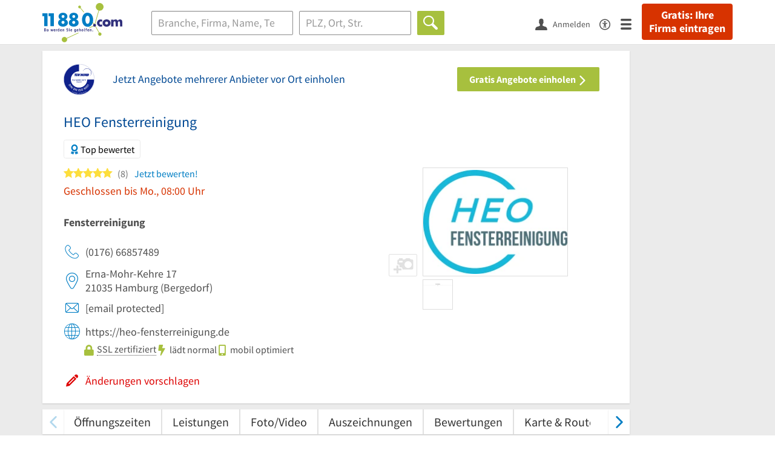

--- FILE ---
content_type: text/html; charset=utf-8
request_url: https://www.11880.com/branchenbuch/hamburg/061331542B107332330/heo-fensterreinigung.html
body_size: 30793
content:
<!DOCTYPE html>
<html class="no-js" lang="de">
<head>
    <link rel="preconnect" href="https://a.delivery.consentmanager.net"><link rel="preconnect" href="https://cdn.consentmanager.net"><script>if(!("gdprAppliesGlobally" in window)){window.gdprAppliesGlobally=true}if(!("cmp_id" in window)||window.cmp_id<1){window.cmp_id=0}if(!("cmp_cdid" in window)){window.cmp_cdid="257e89ef4274"}if(!("cmp_params" in window)){window.cmp_params=""}if(!("cmp_host" in window)){window.cmp_host="a.delivery.consentmanager.net"}if(!("cmp_cdn" in window)){window.cmp_cdn="cdn.consentmanager.net"}if(!("cmp_proto" in window)){window.cmp_proto="https:"}if(!("cmp_codesrc" in window)){window.cmp_codesrc="1"}window.cmp_getsupportedLangs=function(){var b=["DE","EN","FR","IT","NO","DA","FI","ES","PT","RO","BG","ET","EL","GA","HR","LV","LT","MT","NL","PL","SV","SK","SL","CS","HU","RU","SR","ZH","TR","UK","AR","BS"];if("cmp_customlanguages" in window){for(var a=0;a<window.cmp_customlanguages.length;a++){b.push(window.cmp_customlanguages[a].l.toUpperCase())}}return b};window.cmp_getRTLLangs=function(){var a=["AR"];if("cmp_customlanguages" in window){for(var b=0;b<window.cmp_customlanguages.length;b++){if("r" in window.cmp_customlanguages[b]&&window.cmp_customlanguages[b].r){a.push(window.cmp_customlanguages[b].l)}}}return a};window.cmp_getlang=function(j){if(typeof(j)!="boolean"){j=true}if(j&&typeof(cmp_getlang.usedlang)=="string"&&cmp_getlang.usedlang!==""){return cmp_getlang.usedlang}var g=window.cmp_getsupportedLangs();var c=[];var f=location.hash;var e=location.search;var a="languages" in navigator?navigator.languages:[];if(f.indexOf("cmplang=")!=-1){c.push(f.substr(f.indexOf("cmplang=")+8,2).toUpperCase())}else{if(e.indexOf("cmplang=")!=-1){c.push(e.substr(e.indexOf("cmplang=")+8,2).toUpperCase())}else{if("cmp_setlang" in window&&window.cmp_setlang!=""){c.push(window.cmp_setlang.toUpperCase())}else{if(a.length>0){for(var d=0;d<a.length;d++){c.push(a[d])}}}}}if("language" in navigator){c.push(navigator.language)}if("userLanguage" in navigator){c.push(navigator.userLanguage)}var h="";for(var d=0;d<c.length;d++){var b=c[d].toUpperCase();if(g.indexOf(b)!=-1){h=b;break}if(b.indexOf("-")!=-1){b=b.substr(0,2)}if(g.indexOf(b)!=-1){h=b;break}}if(h==""&&typeof(cmp_getlang.defaultlang)=="string"&&cmp_getlang.defaultlang!==""){return cmp_getlang.defaultlang}else{if(h==""){h="EN"}}h=h.toUpperCase();return h};(function(){var u=document;var v=u.getElementsByTagName;var h=window;var o="";var b="_en";if("cmp_getlang" in h){o=h.cmp_getlang().toLowerCase();if("cmp_customlanguages" in h){for(var q=0;q<h.cmp_customlanguages.length;q++){if(h.cmp_customlanguages[q].l.toUpperCase()==o.toUpperCase()){o="en";break}}}b="_"+o}function x(i,e){var w="";i+="=";var s=i.length;var d=location;if(d.hash.indexOf(i)!=-1){w=d.hash.substr(d.hash.indexOf(i)+s,9999)}else{if(d.search.indexOf(i)!=-1){w=d.search.substr(d.search.indexOf(i)+s,9999)}else{return e}}if(w.indexOf("&")!=-1){w=w.substr(0,w.indexOf("&"))}return w}var k=("cmp_proto" in h)?h.cmp_proto:"https:";if(k!="http:"&&k!="https:"){k="https:"}var g=("cmp_ref" in h)?h.cmp_ref:location.href;var j=u.createElement("script");j.setAttribute("data-cmp-ab","1");var c=x("cmpdesign","cmp_design" in h?h.cmp_design:"");var f=x("cmpregulationkey","cmp_regulationkey" in h?h.cmp_regulationkey:"");var r=x("cmpgppkey","cmp_gppkey" in h?h.cmp_gppkey:"");var n=x("cmpatt","cmp_att" in h?h.cmp_att:"");j.src=k+"//"+h.cmp_host+"/delivery/cmp.php?"+("cmp_id" in h&&h.cmp_id>0?"id="+h.cmp_id:"")+("cmp_cdid" in h?"&cdid="+h.cmp_cdid:"")+"&h="+encodeURIComponent(g)+(c!=""?"&cmpdesign="+encodeURIComponent(c):"")+(f!=""?"&cmpregulationkey="+encodeURIComponent(f):"")+(r!=""?"&cmpgppkey="+encodeURIComponent(r):"")+(n!=""?"&cmpatt="+encodeURIComponent(n):"")+("cmp_params" in h?"&"+h.cmp_params:"")+(u.cookie.length>0?"&__cmpfcc=1":"")+"&l="+o.toLowerCase()+"&o="+(new Date()).getTime();j.type="text/javascript";j.async=true;if(u.currentScript&&u.currentScript.parentElement){u.currentScript.parentElement.appendChild(j)}else{if(u.body){u.body.appendChild(j)}else{var t=v("body");if(t.length==0){t=v("div")}if(t.length==0){t=v("span")}if(t.length==0){t=v("ins")}if(t.length==0){t=v("script")}if(t.length==0){t=v("head")}if(t.length>0){t[0].appendChild(j)}}}var m="js";var p=x("cmpdebugunminimized","cmpdebugunminimized" in h?h.cmpdebugunminimized:0)>0?"":".min";var a=x("cmpdebugcoverage","cmp_debugcoverage" in h?h.cmp_debugcoverage:"");if(a=="1"){m="instrumented";p=""}var j=u.createElement("script");j.src=k+"//"+h.cmp_cdn+"/delivery/"+m+"/cmp"+b+p+".js";j.type="text/javascript";j.setAttribute("data-cmp-ab","1");j.async=true;if(u.currentScript&&u.currentScript.parentElement){u.currentScript.parentElement.appendChild(j)}else{if(u.body){u.body.appendChild(j)}else{var t=v("body");if(t.length==0){t=v("div")}if(t.length==0){t=v("span")}if(t.length==0){t=v("ins")}if(t.length==0){t=v("script")}if(t.length==0){t=v("head")}if(t.length>0){t[0].appendChild(j)}}}})();window.cmp_addFrame=function(b){if(!window.frames[b]){if(document.body){var a=document.createElement("iframe");a.style.cssText="display:none";if("cmp_cdn" in window&&"cmp_ultrablocking" in window&&window.cmp_ultrablocking>0){a.src="//"+window.cmp_cdn+"/delivery/empty.html"}a.name=b;a.setAttribute("title","Intentionally hidden, please ignore");a.setAttribute("role","none");a.setAttribute("tabindex","-1");document.body.appendChild(a)}else{window.setTimeout(window.cmp_addFrame,10,b)}}};window.cmp_rc=function(h){var b=document.cookie;var f="";var d=0;while(b!=""&&d<100){d++;while(b.substr(0,1)==" "){b=b.substr(1,b.length)}var g=b.substring(0,b.indexOf("="));if(b.indexOf(";")!=-1){var c=b.substring(b.indexOf("=")+1,b.indexOf(";"))}else{var c=b.substr(b.indexOf("=")+1,b.length)}if(h==g){f=c}var e=b.indexOf(";")+1;if(e==0){e=b.length}b=b.substring(e,b.length)}return(f)};window.cmp_stub=function(){var a=arguments;__cmp.a=__cmp.a||[];if(!a.length){return __cmp.a}else{if(a[0]==="ping"){if(a[1]===2){a[2]({gdprApplies:gdprAppliesGlobally,cmpLoaded:false,cmpStatus:"stub",displayStatus:"hidden",apiVersion:"2.0",cmpId:31},true)}else{a[2](false,true)}}else{if(a[0]==="getUSPData"){a[2]({version:1,uspString:window.cmp_rc("")},true)}else{if(a[0]==="getTCData"){__cmp.a.push([].slice.apply(a))}else{if(a[0]==="addEventListener"||a[0]==="removeEventListener"){__cmp.a.push([].slice.apply(a))}else{if(a.length==4&&a[3]===false){a[2]({},false)}else{__cmp.a.push([].slice.apply(a))}}}}}}};window.cmp_gpp_ping=function(){return{gppVersion:"1.0",cmpStatus:"stub",cmpDisplayStatus:"hidden",supportedAPIs:["tcfca","usnat","usca","usva","usco","usut","usct"],cmpId:31}};window.cmp_gppstub=function(){var a=arguments;__gpp.q=__gpp.q||[];if(!a.length){return __gpp.q}var g=a[0];var f=a.length>1?a[1]:null;var e=a.length>2?a[2]:null;if(g==="ping"){return window.cmp_gpp_ping()}else{if(g==="addEventListener"){__gpp.e=__gpp.e||[];if(!("lastId" in __gpp)){__gpp.lastId=0}__gpp.lastId++;var c=__gpp.lastId;__gpp.e.push({id:c,callback:f});return{eventName:"listenerRegistered",listenerId:c,data:true,pingData:window.cmp_gpp_ping()}}else{if(g==="removeEventListener"){var h=false;__gpp.e=__gpp.e||[];for(var d=0;d<__gpp.e.length;d++){if(__gpp.e[d].id==e){__gpp.e[d].splice(d,1);h=true;break}}return{eventName:"listenerRemoved",listenerId:e,data:h,pingData:window.cmp_gpp_ping()}}else{if(g==="getGPPData"){return{sectionId:3,gppVersion:1,sectionList:[],applicableSections:[0],gppString:"",pingData:window.cmp_gpp_ping()}}else{if(g==="hasSection"||g==="getSection"||g==="getField"){return null}else{__gpp.q.push([].slice.apply(a))}}}}}};window.cmp_msghandler=function(d){var a=typeof d.data==="string";try{var c=a?JSON.parse(d.data):d.data}catch(f){var c=null}if(typeof(c)==="object"&&c!==null&&"__cmpCall" in c){var b=c.__cmpCall;window.__cmp(b.command,b.parameter,function(h,g){var e={__cmpReturn:{returnValue:h,success:g,callId:b.callId}};d.source.postMessage(a?JSON.stringify(e):e,"*")})}if(typeof(c)==="object"&&c!==null&&"__uspapiCall" in c){var b=c.__uspapiCall;window.__uspapi(b.command,b.version,function(h,g){var e={__uspapiReturn:{returnValue:h,success:g,callId:b.callId}};d.source.postMessage(a?JSON.stringify(e):e,"*")})}if(typeof(c)==="object"&&c!==null&&"__tcfapiCall" in c){var b=c.__tcfapiCall;window.__tcfapi(b.command,b.version,function(h,g){var e={__tcfapiReturn:{returnValue:h,success:g,callId:b.callId}};d.source.postMessage(a?JSON.stringify(e):e,"*")},b.parameter)}if(typeof(c)==="object"&&c!==null&&"__gppCall" in c){var b=c.__gppCall;window.__gpp(b.command,function(h,g){var e={__gppReturn:{returnValue:h,success:g,callId:b.callId}};d.source.postMessage(a?JSON.stringify(e):e,"*")},"parameter" in b?b.parameter:null,"version" in b?b.version:1)}};window.cmp_setStub=function(a){if(!(a in window)||(typeof(window[a])!=="function"&&typeof(window[a])!=="object"&&(typeof(window[a])==="undefined"||window[a]!==null))){window[a]=window.cmp_stub;window[a].msgHandler=window.cmp_msghandler;window.addEventListener("message",window.cmp_msghandler,false)}};window.cmp_setGppStub=function(a){if(!(a in window)||(typeof(window[a])!=="function"&&typeof(window[a])!=="object"&&(typeof(window[a])==="undefined"||window[a]!==null))){window[a]=window.cmp_gppstub;window[a].msgHandler=window.cmp_msghandler;window.addEventListener("message",window.cmp_msghandler,false)}};window.cmp_addFrame("__cmpLocator");if(!("cmp_disableusp" in window)||!window.cmp_disableusp){window.cmp_addFrame("__uspapiLocator")}if(!("cmp_disabletcf" in window)||!window.cmp_disabletcf){window.cmp_addFrame("__tcfapiLocator")}if(!("cmp_disablegpp" in window)||!window.cmp_disablegpp){window.cmp_addFrame("__gppLocator")}window.cmp_setStub("__cmp");if(!("cmp_disabletcf" in window)||!window.cmp_disabletcf){window.cmp_setStub("__tcfapi")}if(!("cmp_disableusp" in window)||!window.cmp_disableusp){window.cmp_setStub("__uspapi")}if(!("cmp_disablegpp" in window)||!window.cmp_disablegpp){window.cmp_setGppStub("__gpp")};</script>
    
<meta charset="UTF-8" />
<title>HEO Fensterreinigung Hamburg Bergedorf | Öffnungszeiten</title>
<meta name="robots" content="index, follow">
<meta name="description" content="Fensterreinigung | ⌚ Öffnungszeiten | ✉ Adresse | ☎ Telefonnummer | ★ 8 Bewertungen | ✅ Angebot anfordern | ➤ Erna-Mohr-Kehre 17 - 21035 Hamburg (Bergedorf)">
<meta name="viewport" content="width=device-width, initial-scale=1">
<meta http-equiv="X-UA-Compatible" content="IE=edge" />
<meta property="og:title" content="HEO Fensterreinigung Hamburg Bergedorf | Öffnungszeiten" />
<meta property="og:site_name" content="HEO Fensterreinigung Hamburg Bergedorf | Öffnungszeiten" />
<meta property="og:type" content="website" />
    <meta property="og:image" content="//static.11880.com/Portal/images/11880/11880_600x600.png" />
<meta property="og:description" content="Fensterreinigung | ⌚ Öffnungszeiten | ✉ Adresse | ☎ Telefonnummer | ★ 8 Bewertungen | ✅ Angebot anfordern | ➤ Erna-Mohr-Kehre 17 - 21035 Hamburg (Bergedorf)" />
<meta property="og:locale" content="de_DE" />
<meta property="og:url" content="https://www.11880.com/branchenbuch/hamburg/061331542B107332330/heo-fensterreinigung.html" />
<meta property="fb:app_id" content="164582917283669" /> 


<link rel="preconnect" href="https://static.11880.com/" crossorigin /><link rel="preconnect" href="https://static.11880.com/" /><link rel="dns-prefetch" href="https://myk.11880.com" /><link rel="preconnect" href="https://cdn.11880.com/" /><link rel="dns-prefetch" href="https://statistics.11880.com/" /><link rel="preload" href="//static.11880.com/Portal/css/common.min+1768389307725.css" as="style"><link rel="preload" href="//static.11880.com/Portal/css/portaldetailentry.min+1768389307725.css" as="style"><link rel="dns-prefetch" href="https://osms.11880.com" /><link rel="dns-prefetch" href="https://adservice.google.com" /><link rel="dns-prefetch" href="https://adservice.google.de" /><link rel="dns-prefetch" href="https://pagead2.googlesyndication.com" /><link rel="dns-prefetch" href="https://securepubads.g.doubleclick.net" /><link rel="dns-prefetch" href="https://stats.g.doubleclick.net" /><link rel="dns-prefetch" href="https://tpc.googlesyndication.com" /><link rel="dns-prefetch" href="https://www.google.com" /><link rel="dns-prefetch" href="https://www.google.de" /><link rel="dns-prefetch" href="https://www.google-analytics.com" /><link rel="dns-prefetch" href="https://www.googletagmanager.com" /><link rel="dns-prefetch" href="https://www.googletagservices.com" /><link rel="preload" href="//static.11880.com/Portal/fonts/sourcesanspro/sourcesanspro-regular-latin.woff2"as="font" type="font/woff2" crossorigin><link rel="preload" href="//static.11880.com/Portal/fonts/sourcesanspro/sourcesanspro-bold-latin.woff2"as="font" type="font/woff2" crossorigin><link rel="preload" href="//static.11880.com/Portal/fonts/icons-de-tl/11880-icons+1768389307725.woff2"as="font"type="font/woff2"crossorigin>


<link href="https://www.11880.com/branchenbuch/hamburg/061331542B107332330/heo-fensterreinigung.html" rel="canonical">

	<style>.navbar-custom .logo{background-image:url(https://static.11880.com/Portal/images/11880/logo-vector.svg)}@media only screen and (max-width:767px){.navbar-custom .logo{background-image:url(https://static.11880.com/Portal/images/11880/logo-vector-without-claim.svg)}}@font-face {font-family:  '11880-icons';src:          url('//static.11880.com/Portal/fonts/icons-de-tl/11880-icons+1768389307725.eot');src:          url('//static.11880.com/Portal/fonts/icons-de-tl/11880-icons+1768389307725.eot#iefix') format('embedded-opentype'),url('//static.11880.com/Portal/fonts/icons-de-tl/11880-icons+1768389307725.woff2') format('woff2'),url('//static.11880.com/Portal/fonts/icons-de-tl/11880-icons+1768389307725.ttf') format('truetype'),url('//static.11880.com/Portal/fonts/icons-de-tl/11880-icons+1768389307725.woff') format('woff'),url('//static.11880.com/Portal/fonts/icons-de-tl/11880-icons+1768389307725.svg#11880-icons') format('svg');font-weight:  normal;font-style:   normal;font-display: block;}</style>

<link rel="apple-touch-icon" href="//static.11880.com/Portal/images/apple-touch-icon-11880.png" />
<link rel="icon" href="//static.11880.com/Portal/images/11880/favicon.ico" />
	
	                        <!-- Google Tag Manager -->
    <script type="text/javascript">
        window['gtag_enable_tcf_support'] = true;
        window.dataLayer = window.dataLayer || [];
        function gtag() {
            dataLayer.push(arguments);
        }

        gtag("consent", "default", {
            ad_storage: "denied",
            analytics_storage: "denied",
            wait_for_update: 500
        });

        gtag("set", "ads_data_redaction", true);

        document.addEventListener("DOMContentLoaded", function (event) {
            (function(w, d, s, l, i){
                w[l] = w[l] || [];
                w[l].push({ 'gtm.start': new Date().getTime(), event:'gtm.js' });
                var f = d.getElementsByTagName(s)[0], j = d.createElement(s), dl = l != 'dataLayer' ? '&l=' + l : '';
                j.type = 'text/javascript';
                j.async = true;
                j.src = 'https://www.googletagmanager.com/gtm.js?id=' + i + dl;
                f.parentNode.insertBefore(j, f);

                j.addEventListener('load', function() {
                    console.log('[GTM] Loaded');
                    setTimeout(function(){
                        var _ge = new CustomEvent('gtm_loaded', { bubbles: true });
                        d.dispatchEvent(_ge);
                    }, 500);
                });
            })(window,document,'script','dataLayer','GTM-KNK9MRG');
        });
    </script>
    <!-- End Google Tag Manager -->

        
                        <!-- Google tag (gtag.js) [GA4] -->
    <script type="text/javascript" async src="https://www.googletagmanager.com/gtag/js?id=G-DW1FF9MZ2J"></script>
    <script type="text/javascript">
        window.dataLayer = window.dataLayer || [];
        function gtag(){
            dataLayer.push(arguments);
        }
        gtag('js', new Date());

        gtag("consent", "default", {
            ad_storage: "denied",
            wait_for_update: 500
        });

        gtag('consent', 'update', {
            ad_storage: 'denied',
            analytics_storage: 'granted'
        });

        gtag('config', 'G-DW1FF9MZ2J');
    </script>
    <!-- End Google Tag (gtag.js) [GA4] -->

        	

<script type="text/javascript">if (window.location.hash == '#_=_')window.location.hash = '';</script>

<script type="text/javascript" data-cfasync="false">
    var kt                                        = kt || { };
    kt.Data                                       = kt.Data || { };
    kt.Data.Page                                  = {"eyecatcherImages":[{"fileName":"ekomi.png","fileNameRetina":"ekomi@2x.png","width":150,"height":150,"alt":"eKomi Siegel","url":"https:\/\/www.ekomi.de\/bewertungen-11880-com.html","target":"_blank","show":true}],"heroImages":[{"filename":"startseite_winter-2025.webp","copyright":"\u00a9 pexels \/ grizzlybear","text":"Finden Sie lokale Unternehmen","sub":"Deutschlands gr\u00f6\u00dfte Branchenauskunft","context":"search"},{"filename":"startseite_preisvergleich.webp","copyright":"Foto \u00a9 winyuu","text":"Der 11880.com Preisvergleich: <br>Sparen Sie Zeit &amp; Geld","context":"pricecomparisonselector"},{"filename":"firma-testen.webp","copyright":"Foto \u00a9 istockphoto.com","text":"Wie gut ist Ihre Firma online aufgestellt?","context":"testcompany"}],"source":"HJZLPZIKGZIKH."};
    kt.Data.User                                  = kt.Data.User || { };
    kt.Data.Shared                                = kt.Data.Shared || { };
    kt.Data.params                                = kt.Data.params || { };
    kt.Data.Chatbot                               = kt.Data.Chatbot || { };
            kt.Data.Chatbot.projectId = '66a354705515f333bd5ebb97';
        kt.Data.Chatbot.versionId = 'production';
        kt.Data.Chatbot.cssUrl    = 'https://static.11880.com/components/chatbot/css/chatbot.min.css';
        kt.Service                                    = kt.Service || { };
    kt.Service.Environment                        = kt.Service.Environment || { };
    kt.Service.Environment.name                   = 'LIVE';
    kt.Service.Environment.domain                 = '11880.com';
    kt.Service.Environment.rootUrl                = '//www.11880.com';
    kt.Service.Environment.myUrl                  = '//my.11880.com';
    kt.Service.Environment.staticUrl              = '//static.11880.com/';
    kt.Service.Environment.staticVerticalUrl      = 'https://static.11880.com/';
    kt.Service.Environment.b2bSiteUrl             = '//unternehmen.11880.com/';
    kt.Service.Environment.cdnBaseUrl             = '//cdn.11880.com/';
    kt.Service.Environment.osmUrl                 = 'https://osm.11880.com/';
    kt.Service.Environment.osrmUrl                = 'https://osrm.11880.com/';
    kt.Service.Environment.osmFallbackMode        = 'false';
    kt.Service.Environment.Vertical               = kt.Service.Environment.Vertical || { };
    kt.Service.Environment.Vertical.genericDomain = '';
    kt.Service.Environment.Vertical.searchSlug    = '';
    kt.Service.Environment.UAK_COOKIE_NAME        = '__uak';
    kt.Service.Environment.SESSION_KEY            = 'SESSIONKEY';
    kt.Service.GeoIpCity                          = kt.Service.GeoIpCity || { };
    kt.Service.GeoIpCity.name                     = '';
    kt.Service.GeoIpCity.slug                     = '';
    kt.Service.brand                              = '11880';
    kt.Service.myKHost                            = 'https://my.11880.com';
    kt.Service.wfdjHost                           = '//www.wirfindendeinenjob.de';
    kt.Service.localytixHost                      = '//www.localytix.de';
    kt.Service.registerUrl                        = '//myk.11880.com/';
    kt.Service.ratingMaxLength                    = '4000';
    kt.Service.loginUrl                           = 'https://myk.11880.com/login?callbackUrl=https%3A%2F%2Fwww.11880.com%2Fbranchenbuch%2Fhamburg%2F061331542B107332330%2Fheo-fensterreinigung.html';
    kt.Service.Params                             = JSON.parse('{\"companyId\":\"061331542B107332330\",\"entryId\":\"061331542B107332330\"}');
    kt.Service.mouseFlowEnabled                   = false;
    kt.Service.hasFilterTypes                     = { };
    kt.Component                                  = kt.Component || { };

        kt.Data.Shared.leadFormSubmitUrl = "//v.11880.com";
            kt.Data.Shared.leadFormTracking = {"referrer":"none","trackingId":null,"trackingType":null,"portaltype":"11880.com","pagetype":"be","verticaltype":"","formtype":"","trade":"","label":""};
        //User Auth
        kt.Data.User.isLoggedIn = false;
    kt.Data.User.role = 'guest';
        
    </script>




            <link rel="stylesheet"
              href="//static.11880.com/Portal/css/common.min+1768389307725.css" />
	    <link rel="stylesheet" href="//static.11880.com/Portal/css/portaldetailentry.min+1768389307725.css" />
    <!--[if lte IE 9]>
<link rel="stylesheet" href="//static.11880.com/Portal/css/main.11880.ie9+1768389307725.css" />
<link rel="stylesheet" href="//static.11880.com/Portal/css/ie9.min+1768389307725.css" />
<![endif]-->




<!--[if lt IE 9]>
<script src="//static.11880.com/Portal/js/vendor/html5shiv.js"></script>
<![endif]-->


                <link rel="preconnect" href="https://securepubads.g.doubleclick.net" crossorigin="anonymous">
<link rel="preconnect" href="https://h5v.11880.com/" crossorigin="anonymous">

<!-- your ad tag -->
<script type="text/plain" async="async" class="cmplazyload" data-cmp-vendor="s1" data-cmp-purpose="s2,7" data-cmp-src="https://h5v.11880.com/latest/moli.min.mjs"></script><script type="text/plain" class="cmplazyload" data-cmp-vendor="s1" data-cmp-purpose="s2,7">window.moli = window.moli || { que: [] };window.moli.que.push(function (adTag) {adTag.setTargeting('url', window.location.pathname.substr(0, 40));adTag.setTargeting('branche', ["3301542"]);adTag.setTargeting('suche', ["Fensterreinigung"]);adTag.setTargeting('ort', ["hamburg"]);adTag.setAdUnitPathVariables({pageType: 'Detail_Branche_Vertical'});adTag.requestAds();});</script>
    


    <script type="text/javascript">
        kt.Data.trade = 'Fensterreinigung';
    </script>
            <script type="application/ld+json">{"localBusiness":{"@context":"http:\/\/schema.org","@type":"LocalBusiness","name":"HEO Fensterreinigung","url":"https:\/\/www.11880.com\/branchenbuch\/hamburg\/061331542B107332330\/heo-fensterreinigung.html","logo":"https:\/\/cdn.11880.com\/heo-fensterreinigung_29969542_mw240h180_hamburg.webp","image":"https:\/\/cdn.11880.com\/heo-fensterreinigung_29969542_fw280h210bffffff_hamburg.webp","email":"heofensterreinigung@gmail.com","address":{"@type":"PostalAddress","postalCode":"21035","addressLocality":"Hamburg","addressRegion":"Hamburg","streetAddress":"Erna-Mohr-Kehre 17"},"geo":{"@type":"GeoCoordinates","longitude":10.179284,"latitude":53.4785},"openingHoursSpecification":[{"@type":"OpeningHoursSpecification","dayOfWeek":"Montag","opens":"08:00","closes":"18:00"},{"@type":"OpeningHoursSpecification","dayOfWeek":"Dienstag","opens":"08:00","closes":"18:00"},{"@type":"OpeningHoursSpecification","dayOfWeek":"Mittwoch","opens":"08:00","closes":"18:00"},{"@type":"OpeningHoursSpecification","dayOfWeek":"Donnerstag","opens":"08:00","closes":"18:00"},{"@type":"OpeningHoursSpecification","dayOfWeek":"Freitag","opens":"08:00","closes":"18:00"}],"potentialAction":{"@type":"ReviewAction","target":"https:\/\/www.11880.com\/branchenbuch\/hamburg\/061331542B107332330\/heo-fensterreinigung.html#jetzt-bewerten"},"aggregateRating":{"@type":"AggregateRating","worstRating":1,"bestRating":5,"ratingValue":5,"reviewCount":8,"itemReviewed":{"@type":"Organization","name":"HEO Fensterreinigung"}},"review":[{"@type":"Review","dateModified":"2021-08-21","datePublished":"2021-08-21","description":"HEO Fensterreinigung Hamburg hat sich an unseren gro\u00dfen Wintergarten ran getraut wo andere Firmen de...","reviewRating":{"@type":"Rating","worstRating":"1","bestRating":"5","ratingValue":5},"itemReviewed":{"@type":"Organization","name":"HEO Fensterreinigung"},"author":{"@type":"Person","name":"ein Kunde"},"publisher":{"@type":"Organization","name":"11880.com"}},{"@type":"Review","dateModified":"2021-01-07","datePublished":"2021-01-07","description":"Sehr gute Arbeit, dieser Fensterputzer hat unsere scheinen einfach nur zum strahlen gebracht, ich glaube so sauber waren die noch nie \u00f0\u0178\u2018\u008d","reviewRating":{"@type":"Rating","worstRating":"1","bestRating":"5","ratingValue":5},"itemReviewed":{"@type":"Organization","name":"HEO Fensterreinigung"},"author":{"@type":"Person","name":"Gast"},"publisher":{"@type":"Organization","name":"11880.com"}},{"@type":"Review","dateModified":"2020-06-15","datePublished":"2020-06-15","description":"P\u00fcnktlich, schnell und vor allem sauber. Super Arbeit gemacht Gerne wieder","reviewRating":{"@type":"Rating","worstRating":"1","bestRating":"5","ratingValue":5},"itemReviewed":{"@type":"Organization","name":"HEO Fensterreinigung"},"author":{"@type":"Person","name":"ein Kunde"},"publisher":{"@type":"Organization","name":"11880.com"}},{"@type":"Review","dateModified":"2020-06-15","datePublished":"2020-06-15","description":"P\u00fcnktlich, schnell und vor allem sauber. Super Arbeit gemacht Gerne wieder","reviewRating":{"@type":"Rating","worstRating":"1","bestRating":"5","ratingValue":5},"itemReviewed":{"@type":"Organization","name":"HEO Fensterreinigung"},"author":{"@type":"Person","name":"ein Kunde"},"publisher":{"@type":"Organization","name":"11880.com"}},{"@type":"Review","dateModified":"2020-06-04","datePublished":"2020-06-04","description":"Daniel war heute zum ersten Mal bei uns um die Fenster und unser Glasdach \u00fcber der Terrasse zu putze...","reviewRating":{"@type":"Rating","worstRating":"1","bestRating":"5","ratingValue":5},"itemReviewed":{"@type":"Organization","name":"HEO Fensterreinigung"},"author":{"@type":"Person","name":"ein Kunde"},"publisher":{"@type":"Organization","name":"11880.com"}},{"@type":"Review","dateModified":"2020-06-04","datePublished":"2020-06-04","description":"Daniel war heute zum ersten Mal bei uns um die Fenster und unser Glasdach \u00fcber der Terrasse zu putze...","reviewRating":{"@type":"Rating","worstRating":"1","bestRating":"5","ratingValue":5},"itemReviewed":{"@type":"Organization","name":"HEO Fensterreinigung"},"author":{"@type":"Person","name":"ein Kunde"},"publisher":{"@type":"Organization","name":"11880.com"}},{"@type":"Review","dateModified":"2020-03-03","datePublished":"2020-03-03","description":"Arbeitet sehr sauber und ist zuverl\u00e4ssig. Top","reviewRating":{"@type":"Rating","worstRating":"1","bestRating":"5","ratingValue":5},"itemReviewed":{"@type":"Organization","name":"HEO Fensterreinigung"},"author":{"@type":"Person","name":"ein Kunde"},"publisher":{"@type":"Organization","name":"11880.com"}},{"@type":"Review","dateModified":"2020-03-03","datePublished":"2020-03-03","description":"Arbeitet sehr sauber und ist zuverl\u00e4ssig. Top","reviewRating":{"@type":"Rating","worstRating":"1","bestRating":"5","ratingValue":5},"itemReviewed":{"@type":"Organization","name":"HEO Fensterreinigung"},"author":{"@type":"Person","name":"ein Kunde"},"publisher":{"@type":"Organization","name":"11880.com"}}]},"mediaGallery":{"@context":"http:\/\/schema.org","@type":"MediaGallery","associatedMedia":[{"@type":"ImageObject","image":"https:\/\/cdn.11880.com\/heo-fensterreinigung_29969542_mw240h70_hamburg.webp","name":"HEO Fensterreinigung"},{"@type":"ImageObject","image":"https:\/\/cdn.11880.com\/heo-fensterreinigung_27993292_fw640h480_hamburg.webp","name":"HEO Fensterreinigung"},{"@type":"ImageObject","image":"https:\/\/cdn.11880.com\/heo-fensterreinigung_29969552_fw640h480_hamburg.webp","name":"HEO Fensterreinigung"}]}}</script><script type="application/ld+json">{"@context":"http:\/\/schema.org","@type":"FAQPage","mainEntity":[{"@type":"Question","name":"Wie lautet die Adresse von HEO Fensterreinigung?","acceptedAnswer":{"@type":"Answer","text":"Die Adresse von HEO Fensterreinigung lautet: Erna-Mohr-Kehre 17, 21035 Hamburg"}},{"@type":"Question","name":"Wie kann ich am schnellsten mit HEO Fensterreinigung in Kontakt treten?","acceptedAnswer":{"@type":"Answer","text":"Die Kontaktm\u00f6glichkeiten zu HEO Fensterreinigung sind u.a. 0176 66857489 heofensterreinigung@gmail.com."}},{"@type":"Question","name":"Wie lauten die \u00d6ffnungszeiten von HEO Fensterreinigung?","acceptedAnswer":{"@type":"Answer","text":"HEO Fensterreinigung ist zu folgenden Zeiten ge\u00f6ffnet: Mo.: 08:00-18:00; Di.: 08:00-18:00; Mi.: 08:00-18:00; Do.: 08:00-18:00; Fr.: 08:00-18:00."}},{"@type":"Question","name":"Gibt es eine M\u00f6glichkeit, die Preisspanne f\u00fcr HEO Fensterreinigung im Voraus einzusehen?","acceptedAnswer":{"@type":"Answer","text":"Sofern Euro-Symbole angezeigt werden, geben sie Auskunft dar\u00fcber, in welchem Preisbereich HEO Fensterreinigung zu finden ist."}},{"@type":"Question","name":"Wie schneidet HEO Fensterreinigung bei Kundenbewertungen ab?","acceptedAnswer":{"@type":"Answer","text":"HEO Fensterreinigung hat insgesamt 8 Bewertungen und eine Gesamtbewertung von 5."}},{"@type":"Question","name":"Wie zuverl\u00e4ssig sind die Informationen f\u00fcr meine Suche HEO Fensterreinigung?","acceptedAnswer":{"@type":"Answer","text":"Die Firmeninformationen der Suche HEO Fensterreinigung bleiben stets aktuell. Besonders hervorzuheben ist das Label \"vom Inhaber best\u00e4tigt\" in den einzelnen Eintr\u00e4gen."}}]}</script>
    </head>

<body class="11880 page--entry-detail external-request ads-available">

    <nav class="navbar navbar-default navbar-custom navbar-fixed-top" id="main-navigation">
        <div class="container-fluid">
            <div id="navbar">
                <a class="logo"
                   title="11880.com"
                   href="//www.11880.com"
                >
                    <span class="sr-only">11880.com</span>
                </a>

                                    <form class="link-form" action="https://www.11880.com/form"method="POST" target="_blank"><input type="hidden" name="source" value="*JSPPyTNQ4HnYNS1Ye1m4MOgNTfrtfQtxizfOOgUDidABCTCNG2nUFFsX9GicBFXRtraptDTig_NIvMNY2QnbdQ" /><button class="link nav-register hidden-special hidden-sm hidden-xs" title="Gratis: Ihre Firma eintragen"type="submit">
                        Gratis: Ihre Firma eintragen
                    </button></form>
                
                <ul class="nav navbar-nav navbar-right">
                                            <li id="navbar-search-icon" class="navbar-search-icon">
                            <button class="link" data-bind="click: kt.Service.TopNavigation.toggleSearchNavigation" aria-label="Suche einblenden">
                                <span id="toggle-search-icons" class="icon-search"></span>
                            </button>
                        </li>
                    
                                                                        <li class="navbar-user-info">
                                <form class="link-form" action="https://www.11880.com/form"method="POST"><input type="hidden" name="source" value="*JSPPyTNQ4HkO-uFFPTtpOidLHJ9bvI_NpB8xHHruMiM4GEmrUktRqpZtVm2VgfcsTzVUP7CF_RKRvqk9pWkBO6acMqCUADo6RLNnQHSjBp8SGWtLKRnvRIBb9Wvx7jjatLx1r0LodfPC-t8wCbUK1O2K_3601GWSu79V63OzU29YDrUnDxj9T3muLDe1j3AZ" /><button class="link log-user" aria-label="Anmelden"type="submit">
                                    <span class="icon-user"></span>
                                    <span class="text-with-icon center-text-with-icon hidden-sm hidden-xs">Anmelden</span>
                                </button></form>
                            </li>
                                                                <li>
                        <a href="/barrierefreiheit">
                            <span class="icon-accessibility"></span>
                        </a>
                    </li>
                    <li class="navbar-toggle-burger-menu">
                        <button class="link" data-bind="click: kt.Service.TopNavigation.toggleBurgerMenu" aria-label="Menü">
                            <span class="icon-menu"></span>
                                                    </button>
                        <div id="main-mega-menu" class="mega-menu-content mega-menu-right mega-menu-burger mega-menu-fixed"
                             style="display: none;" data-bind="visible: kt.Service.TopNavigation.isBurgerMenuVisible">
                            <div class="mega-menu-inner">
                                <div class="row">
                                                                                                                <ul class="list-unstyled col-xs-12">
                                            <li class="hidden-sm-up">
                                                <button data-bind="click: kt.Service.TopNavigation.toggleBurgerMenu" aria-label="Menü"
                                                        class="options-close"><span class="icon-close"></span></button>
                                            </li>
                                                                                    </ul>
                                                                                                                                
    <ul class="list-unstyled col-xs-12">
                    
                                                <li>
                        <button class="js-toggle-for-users" data-bind="click: function() { kt.Service.TopNavigation.toggleMenuX('burger', 'for-users', false); }">
                            Für Sie

                            <span class="icon-right">
                            </span>
                        </button>

                        <div class="js-submenu js-submenu-for-users collapsed-nested-menu"
                             data-bind="{ visible: kt.Service.TopNavigation.isMenuVisibleX('burger', 'for-users') }"
                             data-is-initially-open="true">

                            <div class="options d-sm-none hidden-sm-up">
                                <button class="options-close" aria-label="Menü" data-bind="click: kt.Service.TopNavigation.toggleBurgerMenu">
                                    <span class="icon-close"></span>
                                </button>

                                <button class="options-back" data-bind="click: function(){ kt.Service.TopNavigation.toggleMenuX('burger', 'for-users'); }">
                                    <span class="icon-left"></span>
                                </button>
                            </div>

                            <div class="collapsed-nested-menu_content" data-menu-id="for-users">
                                <div class="h3 nested-menu-headline d-sm-none hidden-sm-up">
                                    Für Sie
                                </div>

                                    
    <ul class="list-unstyled col-xs-12">
                    
                                                <li>
                        <a title="Detailsuche"                           href="https://www.11880.com/suche">
                            Detailsuche
                        </a>
                    </li>
                                                
                                                <li>
                        <a title="Personensuche"                           href="https://www.11880.com/personensuche">
                            Personensuche
                        </a>
                    </li>
                                                
                                                <li>
                        <a title="Rückwärtssuche"                           href="https://www.11880.com/rueckwaertssuche">
                            Rückwärtssuche
                        </a>
                    </li>
                                                
                                                <li>
                        <a title="Branchenbuch"                           href="https://www.11880.com/branchenbuch">
                            Branchenbuch
                        </a>
                    </li>
                                                
                                                <li>
                        <a title="Telefonbuch"                           href="https://www.11880.com/telefonbuch">
                            Telefonbuch
                        </a>
                    </li>
                                                
                                                <li>
                        <a title="Firmenverzeichnis"                           href="https://www.11880.com/firmen-abc">
                            Firmenverzeichnis
                        </a>
                    </li>
                                                
                                                <li>
                        <a title="Preisvergleich"                           href="https://www.11880.com/preisvergleich">
                            Preisvergleich
                        </a>
                    </li>
                                                
                                                <li>
                        <a title="Telefonauskunft"                           href="https://www.11880.com/telefonauskunft">
                            Telefonauskunft
                        </a>
                    </li>
                                                
                                                <li>
                        <a title="Firmensuche"                           href="https://www.11880.com/firmen-finden">
                            Firmensuche
                        </a>
                    </li>
                                    
    </ul>

                            </div>
                        </div>
                    </li>
                                                
                            <li class="separator clearfix">
                </li>
                                
                                                <li>
                        <button class="js-toggle-for-business" data-bind="click: function() { kt.Service.TopNavigation.toggleMenuX('burger', 'for-business', false); }">
                            Für Firmeninhaber

                            <span class="icon-right">
                            </span>
                        </button>

                        <div class="js-submenu js-submenu-for-business collapsed-nested-menu"
                             data-bind="{ visible: kt.Service.TopNavigation.isMenuVisibleX('burger', 'for-business') }"
                             data-is-initially-open="true">

                            <div class="options d-sm-none hidden-sm-up">
                                <button class="options-close" aria-label="Menü" data-bind="click: kt.Service.TopNavigation.toggleBurgerMenu">
                                    <span class="icon-close"></span>
                                </button>

                                <button class="options-back" data-bind="click: function(){ kt.Service.TopNavigation.toggleMenuX('burger', 'for-business'); }">
                                    <span class="icon-left"></span>
                                </button>
                            </div>

                            <div class="collapsed-nested-menu_content" data-menu-id="for-business">
                                <div class="h3 nested-menu-headline d-sm-none hidden-sm-up">
                                    Für Firmeninhaber
                                </div>

                                    
    <ul class="list-unstyled col-xs-12">
                    
                                                <li>
                        <a title="Unsere Produkte" rel="noopener" target="_blank"                           href="https://unternehmen.11880.com">
                            Unsere Produkte
                        </a>
                    </li>
                                                
                                                <li>
                        <a title="Unser Angebotsservice"                           href="https://www.11880.com/angebotsservice">
                            Unser Angebotsservice
                        </a>
                    </li>
                                                
                                                <li>
                        <button class="js-toggle-more-portals" data-bind="click: function() { kt.Service.TopNavigation.toggleMenuX('burger', 'more-portals', false); }">
                            Unsere Portale

                            <span class="icon-right">
                            </span>
                        </button>

                        <div class="js-submenu js-submenu-more-portals collapsed-nested-menu"
                             data-bind="{ visible: kt.Service.TopNavigation.isMenuVisibleX('burger', 'more-portals') }"
                             data-is-initially-open="false">

                            <div class="options d-sm-none hidden-sm-up">
                                <button class="options-close" aria-label="Menü" data-bind="click: kt.Service.TopNavigation.toggleBurgerMenu">
                                    <span class="icon-close"></span>
                                </button>

                                <button class="options-back" data-bind="click: function(){ kt.Service.TopNavigation.toggleMenuX('burger', 'more-portals'); }">
                                    <span class="icon-left"></span>
                                </button>
                            </div>

                            <div class="collapsed-nested-menu_content" data-menu-id="more-portals">
                                <div class="h3 nested-menu-headline d-sm-none hidden-sm-up">
                                    Unsere Portale
                                </div>

                                    
    <ul class="list-unstyled col-xs-12">
                    
                                                <li>
                        <a title="11880 Fachportale" rel="noopener" target="_blank"                           href="https://unternehmen.11880.com/fachportaleintrag#fachportale">
                            11880 Fachportale
                        </a>
                    </li>
                                                
                                                <li>
                        <a title="werkenntdenBESTEN" rel="noopener" target="_blank"                           href="https://www.werkenntdenbesten.de">
                            werkenntdenBESTEN
                        </a>
                    </li>
                                                
                                                <li>
                        <a title="wirfindendeinenJOB" rel="noopener" target="_blank"                           href="https://www.wirfindendeinenjob.de/">
                            wirfindendeinenJOB
                        </a>
                    </li>
                                                
                                                <li>
                        <a title="cleverB2B" rel="noopener" target="_blank"                           href="https://business.cleverb2b.de">
                            cleverB2B
                        </a>
                    </li>
                                                
                                                <li>
                        <a title="Postleitzahlen.de" rel="noopener" target="_blank"                           href="https://www.postleitzahlen.de">
                            Postleitzahlen.de
                        </a>
                    </li>
                                    
    </ul>

                            </div>
                        </div>
                    </li>
                                                
                                                <li>
                        <a title="Referenzen" rel="noopener" target="_blank"                           href="https://erfahrungen.11880.com">
                            Referenzen
                        </a>
                    </li>
                                    
    </ul>

                            </div>
                        </div>
                    </li>
                                                
                            <li>
                    <a class="register-company"
                       title="Firma eintragen" rel="noopener"                       href="https://firma-eintragen-kostenlos.11880.com">
                        Firma eintragen
                    </a>
                </li>
                                
                            <li class="separator clearfix">
                </li>
                                
                                                <li>
                        <button class="js-toggle-about-us" data-bind="click: function() { kt.Service.TopNavigation.toggleMenuX('burger', 'about-us', false); }">
                            Über 11880.com

                            <span class="icon-right">
                            </span>
                        </button>

                        <div class="js-submenu js-submenu-about-us collapsed-nested-menu"
                             data-bind="{ visible: kt.Service.TopNavigation.isMenuVisibleX('burger', 'about-us') }"
                             data-is-initially-open="true">

                            <div class="options d-sm-none hidden-sm-up">
                                <button class="options-close" aria-label="Menü" data-bind="click: kt.Service.TopNavigation.toggleBurgerMenu">
                                    <span class="icon-close"></span>
                                </button>

                                <button class="options-back" data-bind="click: function(){ kt.Service.TopNavigation.toggleMenuX('burger', 'about-us'); }">
                                    <span class="icon-left"></span>
                                </button>
                            </div>

                            <div class="collapsed-nested-menu_content" data-menu-id="about-us">
                                <div class="h3 nested-menu-headline d-sm-none hidden-sm-up">
                                    Über 11880.com
                                </div>

                                    
    <ul class="list-unstyled col-xs-12">
                    
                                                <li>
                        <a title="Über uns" rel="noopener" target="_blank"                           href="https://unternehmen.11880.com/ueber-uns">
                            Über uns
                        </a>
                    </li>
                                                
                                                <li>
                        <a title="Arbeiten bei 11880.com" rel="noopener" target="_blank"                           href="https://karriere.11880.com">
                            Arbeiten bei 11880.com
                        </a>
                    </li>
                                                
                                                <li>
                        <a title="Investor Relations" rel="noopener" target="_blank"                           href="https://ir.11880.com">
                            Investor Relations
                        </a>
                    </li>
                                    
    </ul>

                            </div>
                        </div>
                    </li>
                                    
    </ul>

                                                                    </div>
                            </div>
                        </div>
                    </li>
                </ul>

                                    <div class="nav navbar-nav navbar-main nav-company-page hidden-xs" data-bind="visible: kt.Service.TopNavigation.isLeftNavigationVisible">
                        Sie sind ein Unternehmen?<br />
                        <a href="https://unternehmen.11880.com"
                           rel="noopener nofollow"
                           title="11880.com-Unternehmensbereich"
                           target="_blank">Zum 11880.com-Unternehmensbereich wechseln</a>
                    </div>
                
                <div class="nav-search-bar-header navbar-left navbar-search"
                     data-bind="visible: kt.Service.TopNavigation.isSearchBarVisible" style="display:none;">
                    <div class="search-bar-header">
                        <search-bar-header params="{ 'instance': 'header' }"></search-bar-header>
                    </div>
                </div>
            </div>
        </div>

            </nav>

<div id="page" class="static-map-bg">

    <section class="content-body content entry-detail-content">
                <div class="container-fluid">
            
<script type="text/javascript">
    var kt = kt || {};
    kt.Data = kt.Data || {};
    kt.Data.Shared = kt.Data.Shared || {};
    kt.Data.Shared.entrySeoId = '061331542B107332330';
</script>
<section id="entry-detail" data-entry-encrypted-id="061331542B107332330"
         data-bind="component: 'entry-detail' " class="entry-detail--portal entry-type-basic" >
    <section class="entry-detail__main-content">
        

<section id="entry" class="box-entry-detail box-entry-detail--main" data-company-id="107332330">
    <!--entry header-->
    <div class="entry-detail-row entry-detail-row--sticky-leadteser-entry hidden-xs"><!--lead offerBtn--><leadform-vertical-entry class="leadform-vertical-entry" params="entry: {
            city: 'Hamburg',
            zipCode: '21035',
            entryId: '107332330',
            name: 'HEO Fensterreinigung',
            phone: '',
            fax: '',
            mobile: '(0176)&nbsp;66857489'
        },tplType: 'stickyLeadTeaserEntry',trackingName: 'stickyLeadTeaserEntry'"></leadform-vertical-entry></div>    <!--end entry header-->

    
    
    <!--owners name-->
    <div class="row row--spacing">
	    <div class="col-xs-10 col-sm-9">
		    <h1 class="title">HEO Fensterreinigung</h1>
            	    </div>

	    <div class="col-xs-2 col-sm-3 entry-detail__title--type">
            	    </div>
    </div>

            <div class="row row--spacing">
            <div class="col-xs-12">
                    <div id="additional-features"
         class="additional-features">
                    <div class="additional-feature">
                <span class="additional-feature-icon icon icon-f-award">
                </span>

                <span class="additional-feature-label">
                    Top bewertet
                </span>
            </div>
        
    </div>

            </div>
        </div>
    
    <div class="detail-information-grid-start">
        <div class="item-detail-bewertung">
                                                <div class="entry-detail__entry-rating">
                        <div class="rating-wrapper" title="zu den Bewertungen" scrollto="#ratings">
                            <p class="kt-rating">
                        <span data-bind="click: function() { kt.Service.Tracking.triggerROA('rating', null, '061331542B107332330'); return true; }">
        	            <span class="ratingstars">
		            <span class="icon-star ratingstars__star ratingstars__star--full ratingstars__star--5"></span>
	            </span>
	            	            <span class="review-counter">8</span>
	            			</span>
    </p>




                        </div>
                        <a class="entry-top-link hidden-xs" href="#jetzt-bewerten"
                           onclick="kt.Component.Ratings.showRatingFormModal();" rel="nofollow">
                            <span class="label">Jetzt bewerten!</span>
                        </a>
                    </div>
                                                    <div class="entry-detail__next-opening-hours next-opening-hours next-opening-hours--closed"  scrollto="#opening-hours">
                                                                                    Geschlossen bis Mo., 08:00 Uhr
                                                                        </div>
                            
                            <div class="entry-detail-list__item">
                                            <div class="entry-detail__categories">
                            <span class="entry-item-head">
                                                                                                            <span class="trades-list">
                                            <strong>Fensterreinigung</strong>
                                        </span>
                                                                                                                                </span>
                                                    </div>
                                    </div>
                    </div>

        <div class="item-detail-photo">
                            <div class="entry-detail-photo">
                                                  <a id="media-preview" class="media-preview" href="#foto-und-video">
        <div class="media-container">
            <div class="image">
                <img class="contain" src="https://cdn.11880.com/heo-fensterreinigung_29969542_mw240h180_hamburg.webp" alt="HEO Fensterreinigung Hamburg" title="HEO Fensterreinigung Hamburg" fetchpriority="high" />
            </div>
                            <button id="ugc-add-media" class="media-small ugc-add-media" data-bind="click: ratingImageOverlay.bind($data, { }, { isRating: false })" rel="nofollow">
                    <span class="ugc-add-media__icon icon icon-add-photo"></span>
                </button>
                    </div>
                    <div class="thumbnails">
                                    <div class="thumbnail">
                        <img class="cover" src="https://cdn.11880.com/_27993292_fw120h120_.webp" alt="Thumbnail" />
                    </div>
                
            </div>
            </a>

                                     </div>
                    </div>

        <div class="item-detail-mobile-action-bar">
                            
    <ul class="mobile-action-bar">
                    <li class="mobile-action-bar__item">
                                                            <a rel="noopener" href="tel:+4917666857489" target="_self">
                                            <div class="mobile-action-bar__icon icon icon-phone"></div>
                        <div class="mobile-action-bar__label">Anrufen</div>

                                                    <meta itemprop="telephone" content="(0176)&amp;nbsp;66857489" />
                                                                    </a>
                                                </li>
                    <li class="mobile-action-bar__item">
                                                            <form class="link-form" action="https://www.11880.com/form"method="POST"><input type="hidden" name="source" value="*[base64]" /><button class="link tracking--entry-detail-mail-link" data-tracking-prefix="contactLink_"type="submit">
                            <div class="mobile-action-bar__icon icon icon-envelope"></div>
                            <div class="mobile-action-bar__label">E-Mail</div>
                                                    <meta itemprop="email"
                                  content="heofensterreinigung@gmail.com" />
                                                </button></form>
                                                </li>
                    <li class="mobile-action-bar__item">
                                                            <div scrollto="#karte-und-route">
                                            <div class="mobile-action-bar__icon icon icon-location-pointer"></div>
                        <div class="mobile-action-bar__label">Karte</div>

                                                                    </div>
                                                </li>
                    <li class="mobile-action-bar__item">
                                                            <a rel="noopener" href="https://heo-fensterreinigung.de" target="_blank">
                                            <div class="mobile-action-bar__icon icon icon-website"></div>
                        <div class="mobile-action-bar__label">Website</div>

                                                    <meta itemprop="url" content="https://heo-fensterreinigung.de" />
                                                                    </a>
                                                </li>
        
    </ul>

                    </div>
        <div class="item-detail-information">
            <div class="entry-detail-list">
                                                        <div class="entry-detail-list__item">
                        <a class="entry-detail-list__wrapper" href="tel:+4917666857489"
                           title="Telefonnummer">
                            <div class="entry-detail-list__icon entry-detail-list__icon--phone">
                            </div>

                            <div class="entry-detail-list__label">
                                (0176)&nbsp;66857489
                                                            </div>
                        </a>
                    </div>
                
                                    <div class="entry-detail-list__item">
                        <div class="entry-detail-list__wrapper">
                            <div class="entry-detail-list__icon entry-detail-list__icon--location">
                            </div>

                            <div class="entry-detail-list__label">
                                <div title="Adresse">
                                                                            <div>
                                            <span>Erna-Mohr-Kehre 17 </span>
                                                                                    </div>
                                                                                                                <div>
                                            <span class="js-postal-code">21035</span>
                                            <span class="js-address-locality">Hamburg</span>
                                                                                            (Bergedorf)
                                                                                    </div>
                                                                    </div>
                            </div>
                        </div>
                    </div>
                
                <div class="entry-detail-list">
                                            <div class="entry-detail-list__item">
                                                            <a href="/cdn-cgi/l/email-protection#6a020f050c0f04191e0f18180f0304030d1f040d2a0d070b03064409050755191f08000f091e572b040c180b0d0f4aa9d6080f184a5b5b52525a44090507" title="heofensterreinigung@gmail.com" data-company-id="107332330" class="tracking-mail-to entry-detail-list__wrapper" id="box-email-link">
                                    <div class="entry-detail-list__icon entry-detail-list__icon--email">
                                    </div>
                                    <div class="entry-detail-list__label">
                                        <span>
                                            <span class="__cf_email__" data-cfemail="d9b1bcb6bfbcb7aaadbcababbcb0b7b0beacb7be99beb4b8b0b5f7bab6b4">[email&#160;protected]</span>
                                        </span>
                                    </div>
                                </a>
                                                    </div>
                    
                                            <div class="entry-detail-list__item">
                                                            <a class="entry-detail-list__wrapper btn-leadform tracking--entry-detail-website-link"
                                   target="_blank"
                                   rel="noopener"
                                   href="https://heo-fensterreinigung.de"
                                   data-bind="click: function() { kt.Service.Tracking.triggerROA('url', null, '061331542B107332330'); return true; }">
                                                                <div class="entry-detail-list__icon entry-detail-list__icon--website">
                                    </div>

                                    <div class="entry-detail-list__label">
                                        https://heo-fensterreinigung.de
                                    </div>
                                </a>
                                                                        <div id="main-entry-url-stats"
         class="main-entry-url-stats">
                    <div class="main-entry-url-stat">
                <span class="main-entry-url-stat-icon icon icon-lock">
                </span>

                <span class="main-entry-url-stat-label">
                    <div class="tooltip-anchor">SSL zertifiziert<div class="tooltip-container">&quot;SSL zertifiziert&quot; bedeutet, dass eine Website ein SSL-Zertifikat verwendet, um die Verbindung zwischen dem Webserver und dem Browser des Benutzers zu verschlüsseln.<div class="tooltip-arrow-down"></div></div></div>
                </span>
            </div>
                    <div class="main-entry-url-stat">
                <span class="main-entry-url-stat-icon icon icon-bolt">
                </span>

                <span class="main-entry-url-stat-label">
                    l&auml;dt normal
                </span>
            </div>
                    <div class="main-entry-url-stat">
                <span class="main-entry-url-stat-icon icon icon-mobile-alt">
                </span>

                <span class="main-entry-url-stat-label">
                    mobil optimiert
                </span>
            </div>
        
    </div>

                                                        </div>
                                    </div>
            </div>
        </div>

        <div class="item-detail-socal-media">
            <div class="social-media social-media-icons">
                            </div>

            <div class="social-media social-media-buttons">
                            </div>

                                                                                    </div>

        <div class="item-detail-changes-link">
                            <!--lead offerBtn--><div class="leadform-offerbtn-wrapper"><leadform-vertical-entry class="leadform-vertical-entry" params="entry: {
            city: 'Hamburg',
            zipCode: '21035',
            entryId: '107332330',
            name: 'HEO Fensterreinigung',
            phone: '',
            fax: '',
            mobile: '(0176)&nbsp;66857489'
        }, tplType: 'offerBtn', trackingName: 'offerBtn'"></leadform-vertical-entry></div>            
                                                                            
                            <div class="entry-detail-list">
                    <form class="link-form" action="https://www.11880.com/form"method="POST" target="_blank"><input type="hidden" name="source" value="*[base64]" /><button class="link entry-detail-list__item entry-detail-list__item--suggest-changes btn-suggest-changes js-click-suggest-changes" title="Änderungen vorschlagen" id="ugc-response-button"type="submit">
                        <div class="entry-detail-list__wrapper">
                            <div class="entry-detail-list__icon entry-detail-list__icon--suggest-changes icon">
                            </div>
                            <div class="tracking--entry-detail-suggest-changes entry-detail-list__label entry-detail-list__label--suggest-changes">
                                Änderungen vorschlagen
                            </div>
                        </div>
                    </button></form>
                </div>
                    </div>
    </div>
</section>


        <div class="middle-sticky-navigation-container"><nav class="middle-sticky-navigation " id="middle-sticky-navigation"><ul class="middle-sticky-navigation__nav-list nav"><li class="middle-sticky-navigation__nav-list-item"><a href="#oeffnungszeiten" class="middle-sticky-navigation__nav-link">Öffnungszeiten</a></li><li class="middle-sticky-navigation__nav-list-item"><a href="#leistungen" class="middle-sticky-navigation__nav-link">Leistungen</a></li><li class="middle-sticky-navigation__nav-list-item"><a href="#foto-und-video" class="middle-sticky-navigation__nav-link">Foto/Video</a></li><li class="middle-sticky-navigation__nav-list-item"><a href="#auszeichnungen" class="middle-sticky-navigation__nav-link">Auszeichnungen</a></li><li class="middle-sticky-navigation__nav-list-item"><a href="#bewertungen" class="middle-sticky-navigation__nav-link">Bewertungen</a></li><li class="middle-sticky-navigation__nav-list-item"><a href="#karte-und-route" class="middle-sticky-navigation__nav-link">Karte &amp; Route</a></li><li class="middle-sticky-navigation__nav-list-item"><a href="#kontakt" class="middle-sticky-navigation__nav-link">Kontakt</a></li></ul></nav></div>

        <section class="left-section">
                            <section class="box-entry-detail box-entry-detail--ad">
                                <div id="middle_ad" class="middle-ad" style="min-height: 250px;"></div>
    
                </section>
                        
	<section id="opening-hours" class="box-entry-detail box-entry-detail--opening-hours"><div class="link--jumpmark" id="oeffnungszeiten"></div><div class="entry-left-item"><h2 class="entryboxes-title">Öffnungszeiten</h2><div class="content"><span class="sut-title">Hier finden Sie die Öffnungszeiten von HEO Fensterreinigung in Hamburg.</span><table class="openingHourTable"><tr class="openingHourRow active"><td class="week-days">Montag</td><td class="hours1">08:00-18:00</td></tr><tr class="openingHourRow"><td class="week-days">Dienstag</td><td class="hours1">08:00-18:00</td></tr><tr class="openingHourRow"><td class="week-days">Mittwoch</td><td class="hours1">08:00-18:00</td></tr><tr class="openingHourRow"><td class="week-days">Donnerstag</td><td class="hours1">08:00-18:00</td></tr><tr class="openingHourRow"><td class="week-days">Freitag</td><td class="hours1">08:00-18:00</td></tr></table><div class="ugc-action-bar row"><div class="col-xs-12 ugc-action suggest-change"><form class="link-form" action="https://www.11880.com/form"method="POST" target="_blank"><input type="hidden" name="source" value="*[base64]" /><button class="link btn-link js-click-suggest-changes" title="Änderung vorschlagen" id="ugc-suggest-change"type="submit"><span class="icon icon-pencil"></span> <span class="label">Änderung vorschlagen</span></button></form></div></div></div></div></section>


            <div id="responsive-bhvr--entry-ratings-sm"></div>
            
            			
	<section id="trade-service-features" class="box-entry-detail box-entry-detail--trade-service-features"><div class="link--jumpmark" id="leistungen"></div><div class="entry-left-item"><h2 class="entryboxes-title">Leistungen</h2><div class="content"><p class="term-box__panel-infotext">Dieses Unternehmen bietet Dienstleistungen in folgenden Branchen an:</p><div class="term-box__panel-content"><div class="row"><div class="term-box__panel-col col-xs-12 col-sm-3 ">Fensterreinigung</div></div></div></div></div></section>

            
                <section id="media-gallery" class="box-entry-detail box-entry-detail--media-gallery" data-bind="component: 'media-gallery'"><div class="link--jumpmark" id="foto-und-video"></div><div class="entry-left-item"><h2 class="entryboxes-title">Foto/Video (3)</h2><div class="content"><div class="gallery"><div class="media-gallery-big owl-carousel" data-bind="event: { 'translate.owl.carousel' : onBigSlide }" style="height: auto; overflow: hidden;">
            <div class="media-gallery__item photo-item" data-bind="click: function() { kt.Service.Tracking.triggerROA('photo', null, '061331542B107332330'); return true; }">
                <div data-bind="click : function(data, event) { blueimpGallery({ }, data, event) }"
                 data-image-id="29969552"
                 class="owl-lazy"
                 data-src="https://cdn.11880.com/heo-fensterreinigung_29969552_fw640h480_hamburg.webp"
             title="HEO Fensterreinigung Hamburg"></div>
            <a title="HEO Fensterreinigung Hamburg"
               data-bind="click: function(data, event) { blueimpGallery({ fullScreen:true }, data, event) }"
               href="https://cdn.11880.com/heo-fensterreinigung_29969552_fw640h480_hamburg.webp"
               class="full-screen"
               type="image/webp"
               data-thumbnail="https://cdn.11880.com/heo-fensterreinigung_29969552_fw120h120_hamburg.webp"><span class="icon-external-link"></span></a>
            </div>


    <div class="media-gallery__item screenshot-item">
        <div data-bind="click : function(data, event) { blueimpGallery({ }, data, event) }" class="owl-lazy"
             data-src="https://cdn.11880.com/heo-fensterreinigung_29969542_fw640h480_hamburg.webp"
             title="HEO Fensterreinigung Hamburg">
        </div>
        <a title="HEO Fensterreinigung Hamburg"
           data-bind="click: function(data, event) { blueimpGallery({ fullScreen:true }, data, event) }"
           href="https://cdn.11880.com/heo-fensterreinigung_29969542_fw640h480_hamburg.webp"
           class="full-screen"
           type="image/webp"
           data-thumbnail="https://cdn.11880.com/heo-fensterreinigung_29969542_fw120h120_hamburg.webp">
            <span class="icon-external-link"></span>
        </a>
        
            </div>
    <div class="media-gallery__item screenshot-item">
        <div data-bind="click : function(data, event) { blueimpGallery({ }, data, event) }" class="owl-lazy"
             data-src="https://cdn.11880.com/heo-fensterreinigung_27993292_fw640h480_hamburg.webp"
             title="HEO Fensterreinigung Hamburg"></div>
        <a title="HEO Fensterreinigung Hamburg"
           data-bind="click: function(data, event) { blueimpGallery({ fullScreen:true }, data, event) }"
           href="https://cdn.11880.com/heo-fensterreinigung_27993292_fw640h480_hamburg.webp"
           class="full-screen"
           type="image/webp"
           data-thumbnail="https://cdn.11880.com/heo-fensterreinigung_27993292_fw120h120_hamburg.webp"><span class="icon-external-link"></span></a>
                    <div class="about">
                                                    <span class="media-gallery__media-info media-gallery__media-info--link">
                        <a class="external-link" target="_blank" rel="noopener" href="http://www.heo-fensterreinigung.de">http://www.heo-fensterreinigung.de</a>
                    </span>
                            </div>
            </div>
</div><div class="owl-big-nav"></div></div><div><div class="user-photo-info" style="display: none" data-bind="visible: isCurrent('29969552') "><div class="user"><span class="icon-office"></span></div><div class="photo-info cursor-df"><ul class="one-line"><li><span class="foto-for">Foto vom</span><span class="name">Inhaber</span></li></ul></div></div></div><div class="media-gallery-thumbs owl-carousel" style="height: 0; overflow: hidden;">
    <a class="owl-lazy"
       href="https://cdn.11880.com/heo-fensterreinigung_29969552_fw640h480_hamburg.webp"
       data-bind="click: slideBigCarousel"
       data-src="https://cdn.11880.com/heo-fensterreinigung_29969552_fw120h120_hamburg.webp"
       title="heo-fensterreinigung hamburg">
    </a>


    <a class="owl-lazy"
       href="https://cdn.11880.com/heo-fensterreinigung_29969542_fw640h480_hamburg.webp"
       data-bind="click: slideBigCarousel"
       data-src="https://cdn.11880.com/heo-fensterreinigung_29969542_fw120h120_hamburg.webp"
       title="heo-fensterreinigung hamburg">
    </a>
    <a class="owl-lazy"
       href="https://cdn.11880.com/heo-fensterreinigung_27993292_fw640h480_hamburg.webp"
       data-bind="click: slideBigCarousel"
       data-src="https://cdn.11880.com/heo-fensterreinigung_27993292_fw120h120_hamburg.webp"
       title="heo-fensterreinigung hamburg">
    </a>
</div><div class="owl-thumb-nav"><div class="number-photos"><span class="current-index" data-bind="text: currentBigIndex"></span><span>&nbsp;von&nbsp;</span><span class="full-count">3</span></div></div></div></div><template id="blueimp-gallery-rating-info-tpl"><h2 class="entryboxes-title">Die letzten Bewertungen</h2><div class="ratings-list"></div><a class="rating-link" href="#ratings" scrollto="#ratings" rel="nofollow">Alle Bewertungen anzeigen</a><hr/><p id="asterisk-hint-text" class="asterisk-hint-text">* Bewertungen sind subjektive Meinungen von Nutzern unserer und anderer Portale. 11880.com überprüft die Bewertungen nicht auf Echtheit.</p></template></section>


                            <div id="responsive-bhvr--entry-leadform-vertical-xs-sm">
                    <leadform-vertical-entry id="leadform-vertical-entry-wrap" class="leadform-vertical" params="entry: {
            city: 'Hamburg',
            zipCode: '21035',
            entryId: '107332330',
            name: 'HEO Fensterreinigung',
            phone: '',
            fax: '',
            mobile: '(0176)&nbsp;66857489'
        }, tplType: 'teaserEntry'"></leadform-vertical-entry>
                </div>
            
                                                    <div id="responsive-bhvr--ad-sidebar-xs-sm">
            <div class="box-entry-detail box-entry-detail--ad">
                <div id="sidebar_ad" class="sidebar-ad" style="min-height: 320px;"></div>
            </div>
        </div>
    
                        
                <section id="auszeichnungen" class="box-entry-detail">
        <div class="entry-left-item">
            <div class="row">
                <div class="col-xs-12">
                    <span class="entryboxes-title h2">Auszeichnungen und weitere Zertifikate</span>
                </div>
            </div>
        </div>

        <div class="row">
            <div class="col-xs-12 box-entry-detail--awards-wrapper">
                                    <div class="box-entry-detail--award">
                        <a rel="noopener" href="https://www.werkenntdenbesten.de/e/107332330/fensterreinigung/hamburg/heo-fensterreinigung-bewertungen.html?utm_source=referral_11880&utm_medium=widget&utm_campaign=wkdb_widget" target="_blank">
                            <img class="unveil" data-src="https://www.11880.com/Portal/assets/dynamic/wkdbRatingSeal__%2AHgy43UhWXna272OBFpzcGF89lnO6ouO2Ga3Ia1xpb7Exyq6-l_GndvaVIR-zFezzdkmz1-2wAFW_FNYjAydvbmetHv7XPRt29l_6xWdU0pv9qtHlh-TjyAuHb9sQ7xsrhyNnUM986x8.png" data-src-retina="https://www.11880.com/Portal/assets/dynamic/wkdbRatingSeal__%2AHgy43UhWXna272OBFpzcGF89lnO6ouO2Ga3Ia1xpb7Exyq6-l_GndvaVIR-zFezzdkmz1-2wAFW_FNYjAydvbmetHv7XPRt29l_6xWdU0pv9qtHlh-TjyAuHb9sQ7xsrhyNnUM986x8@2x.png" src="//static.11880.com/Portal/images/spinner_60x60.svg" alt="werkenntdenBESTEN Siegel mit der Bewertung Sehr gut" title="Zum Eintrag auf werkenntdenBESTEN.de" height="125" width="125"/>
                        </a>
                    </div>
                
                
                
                
                
            </div>
        </div>
    </section>

            <div id="responsive-bhvr--entry-ratings-md-lg">
                	
			<div id="ratings-position-desktop"></div>
						<section id="ratings" class="box-entry-detail box-entry-detail--ratings" data-bind="component: { 'name': 'ratings', params : { 'comment' : '', 'selectedRate' : '' }}">
		    <div id="bewertungen" class="link--jumpmark"></div>
		    <div class="entry-left-item">
				<div class="asterisk-entryboxex-title">
					<h2 class="entryboxes-title" id="jetzt-bewerten">Bewertungen und Erfahrungsberichte</h2>
				</div>
		        <div class="content">
		            		                <div class="rating-portal">
							<div class="rating-portal-avarage-all">
								<h3>Gesamtbewertung</h3>
								<div class="detail-rating__body">
									<div class="rating-portal-avg-score">
										5
									</div>
									<p class="kt-rating">
            <span class="ratingstars" data-bind="click: function() { kt.Service.Tracking.triggerROA('rating'); return true; }">
        <span class="icon-star ratingstars__star ratingstars__star--full ratingstars__star--5"></span>
        </span>
            </p>




									<span class="detail-rating-info text-primary">
										8 Bewertungen									</span>
									<button id="box-rating-link" class="btn btn-default" data-bind="click: showRatingFormModal">
										Jetzt bewerten
									</button>
								</div>
							</div>
							<div class="rating-portal-details">
								<h3>Details</h3>
								<div class="rating-portal-details-part">
									<table class="rating-portal-details-table">
										<tbody>
																							
    <tr class="rating-portal-details-table-row partnerRatings">
        <td class="rating-portal-details-name" title="11880.com">
                        11880.com
        </td>
        <td class="rating-portal-details-link">
            <a href="https://www.11880.com/branchenbuch/hamburg/061331542B107332330/heo-fensterreinigung.html#ratings" title="Jetzt diese Firma auf 11880.com ansehen." target="_blank" >
                <span class="icon-arrow-right"></span>
            </a>
        </td>
        <td class="rating-portal-details-score txt-right">
            5
        </td>
        <td class="rating-portal-details-stars txt-right">
            <div class="rating-portal-details-rating-stats-stars">
                <p class="kt-rating">
            <span class="ratingstars" data-bind="click: function() { kt.Service.Tracking.triggerROA('rating'); return true; }">
        <span class="icon-star ratingstars__star ratingstars__star--full ratingstars__star--5"></span>
        </span>
            </p>




            </div>
        </td>
        <td class="rating-portal-details-count txt-right">
            (1)
        </td>
    </tr>
    <tr class="rating-portal-details-table-row partnerRatings">
        <td class="rating-portal-details-name" title="golocal.de">
                        golocal.de
        </td>
        <td class="rating-portal-details-link">
            <a href="https://www.golocal.de/hamburg/glasreinigung/heo-fensterreinigung-LnjBK/" title="Jetzt diese Firma auf golocal.de ansehen." target="_blank"  rel="noopener nofollow">
                <span class="icon-arrow-right"></span>
            </a>
        </td>
        <td class="rating-portal-details-score txt-right">
            5
        </td>
        <td class="rating-portal-details-stars txt-right">
            <div class="rating-portal-details-rating-stats-stars">
                <p class="kt-rating">
            <span class="ratingstars" data-bind="click: function() { kt.Service.Tracking.triggerROA('rating'); return true; }">
        <span class="icon-star ratingstars__star ratingstars__star--full ratingstars__star--5"></span>
        </span>
            </p>




            </div>
        </td>
        <td class="rating-portal-details-count txt-right">
            (7)
        </td>
    </tr>



																							    <tr class="rating-portal-details-table-row">
        <td colspan="5" class="more-ratings-title">
            <span>Weitere Bewertungen</span><br/>
            (nicht in Gesamtbewertung)
        </td>
    </tr>

    <tr class="rating-portal-details-table-row nonPartnerRatings">
        <td class="rating-portal-details-name" title="google.de">
                        google.de
        </td>
        <td class="rating-portal-details-link">
            <a href="https://www.google.de/maps?cid=1240596252751177281" title="Jetzt diese Firma auf google.de ansehen." target="_blank" >
                <span class="icon-arrow-right"></span>
            </a>
        </td>
        <td class="rating-portal-details-score txt-right">
            5
        </td>
        <td class="rating-portal-details-stars txt-right">
            <div class="rating-portal-details-rating-stats-stars">
                <p class="kt-rating">
            <span class="ratingstars" data-bind="click: function() { kt.Service.Tracking.triggerROA('rating'); return true; }">
        <span class="icon-star ratingstars__star ratingstars__star--full ratingstars__star--5"></span>
        </span>
            </p>




            </div>
        </td>
        <td class="rating-portal-details-count txt-right">
            (83)
        </td>
    </tr>



											
										</tbody>
									</table>
								</div>
							</div>
		                </div>

		                							<div id="top-rating" class="ratings-list">
								<div class="entry-left-item">
									<div class="asterisk-entryboxex-title rating-portal-report">
										<h3 class="asterisk-entryboxex-display">
											Erfahrungsberichte <span scrollto="#asterisk-hint-text">*</span>
										</h3>
									</div>
								</div>
								    
	<div id="799145742" class="rating-list show"><div class="rating-info-wrapper"><div class="user"><span class="partner-picture"><img class="partner-logo unveil" src="//static.11880.com/Portal/images/spinner_60x60.svg" data-src="//static.11880.com/Portal/images/details/partners/18.png" alt="GoLocal" width="35" height="35"></span></div><div class="rating-info"><p class="kt-rating">
            <span class="ratingstars" data-bind="click: function() { kt.Service.Tracking.triggerROA('rating'); return true; }">
        <span class="icon-star ratingstars__star ratingstars__star--full ratingstars__star--5"></span>
        </span>
            </p>



<div class="label">ein Kunde über<a href="https://www.golocal.de/hamburg/gebaeudereinigung/heo-fensterreinigung-LnjBK/" rel="noopener nofollow" class="name" target="_blank">GoLocal</a>&nbsp;am 21. August 2021</div><div class="comment">HEO Fensterreinigung Hamburg hat sich an unseren gro&szlig;en Wintergarten ran getraut wo andere Firmen de...<a class="rating__text--teaser" rel="noopener ugc nofollow" href="https://www.golocal.de/hamburg/gebaeudereinigung/heo-fensterreinigung-LnjBK/" target="_blank">mehr lesen &hellip;</a></div></div></div></div><div id="2500021810" class="rating-list show"><div class="rating-info-wrapper"><div class="user">GA</div><div class="rating-info"><p class="kt-rating">
            <span class="ratingstars" data-bind="click: function() { kt.Service.Tracking.triggerROA('rating'); return true; }">
        <span class="icon-star ratingstars__star ratingstars__star--full ratingstars__star--5"></span>
        </span>
            </p>



<div class="label">von<span class="name">Gast</span>&nbsp;am 07. Januar 2021</div><div class="comment">Sehr gute Arbeit, dieser Fensterputzer hat unsere scheinen einfach nur zum strahlen gebracht, ich glaube so sauber waren die noch nie &eth;&Yuml;&lsquo;&#141;</div></div></div></div><div id="81849851" class="rating-list show"><div class="rating-info-wrapper"><div class="user"><span class="partner-picture"><img class="partner-logo unveil" src="//static.11880.com/Portal/images/spinner_60x60.svg" data-src="//static.11880.com/Portal/images/details/partners/18.png" alt="GoLocal" width="35" height="35"></span></div><div class="rating-info"><p class="kt-rating">
            <span class="ratingstars" data-bind="click: function() { kt.Service.Tracking.triggerROA('rating'); return true; }">
        <span class="icon-star ratingstars__star ratingstars__star--full ratingstars__star--5"></span>
        </span>
            </p>



<div class="label">ein Kunde über<a href="https://www.golocal.de/hamburg/glasreinigung/heo-fensterreinigung-LnjBK/" rel="noopener nofollow" class="name" target="_blank">GoLocal</a>&nbsp;am 15. Juni 2020</div><div class="comment">P&uuml;nktlich, schnell und vor allem sauber. Super Arbeit gemacht Gerne wieder<a class="rating__text--teaser" rel="noopener ugc nofollow" href="https://www.golocal.de/hamburg/glasreinigung/heo-fensterreinigung-LnjBK/" target="_blank">mehr lesen &hellip;</a></div></div></div></div>

							</div>
															<button id="btn-load-more-ratings" class="show-more link" data-bind="click: loadMoreRatings">weitere Bewertungen anzeigen</button>
									                						<hr/>
						<p id="asterisk-hint-text" class="asterisk-hint-text">* Bewertungen sind subjektive Meinungen von Nutzern unserer und anderer Portale. 11880.com überprüft die Bewertungen nicht auf Echtheit.</p>
								            		        </div>
		    </div>
            
<div id="rating-form-modal" class="entry-modal modal fade" data-backdrop="true" data-keyboard="true" tabindex="-1" role="dialog" aria-labelledby="ratingFormLabel" aria-hidden="true">
	<div class="modal-dialog" data-bind="ratingInitialized: true">
		<div class="modal-content">
			<div class="modal-header">
				<button type="button" class="close" data-dismiss="modal" aria-label="Schließen"><span aria-hidden="true" class="icon-close"></span></button>
				<h2><span class="entry-headline-text">Bewertung schreiben</span></h2>
			</div>
			<div class="modal-body">
				<div data-bind="style: { display: ( successed() || 0 ) ? 'none' : 'block' } ">
					<div class="introtext">
					    <p data-bind="visible: page() == 1" style="display: none;">Geben Sie jetzt Ihre Bewertung für HEO Fensterreinigung in Hamburg ab. Mit Ihrer Hilfe können andere von Erfahrungsberichten aus erster Hand profitieren!</p>
					    <p data-bind="visible: page() == 2" style="display: none;">Zuletzt brauchen wir noch Ihre E-Mail-Adresse, um Missbrauch vorzubeugen. Diese Adresse wird nicht öffentlich geteilt, sie dient ausschließlich der internen Bestätigung.</p>
					</div>
					<div class="rating-form">
						<form id="rating-form" data-bind="submit: submitRatingForm, style: { display:  ( successed() || 0) ? 'none' : 'block' } " autocomplete="off">

                            <div class="page page-1" data-bind="visible: page() == 1" style="display: none;">
    					        <div class="rating-form-stars">
								    <div class="heading" id="jetzt-bewerten">Ihre Gesamtbewertung*</div>
                                    <div class="stars-line">
                                                                                    <span class="rating-one-star" data-bind="click: rate.bind( $data, 1 ), event: { mouseover: rateMouseOver.bind( $data, 1 ), mouseout: rateMouseOut},  css: (hoveredRate() >= 1 || ( hoveredRate() == 0 && selectedRate() >= 1 )) ? 'icon-star' : 'icon-star-empty' "></span>
                                                                                    <span class="rating-one-star" data-bind="click: rate.bind( $data, 2 ), event: { mouseover: rateMouseOver.bind( $data, 2 ), mouseout: rateMouseOut},  css: (hoveredRate() >= 2 || ( hoveredRate() == 0 && selectedRate() >= 2 )) ? 'icon-star' : 'icon-star-empty' "></span>
                                                                                    <span class="rating-one-star" data-bind="click: rate.bind( $data, 3 ), event: { mouseover: rateMouseOver.bind( $data, 3 ), mouseout: rateMouseOut},  css: (hoveredRate() >= 3 || ( hoveredRate() == 0 && selectedRate() >= 3 )) ? 'icon-star' : 'icon-star-empty' "></span>
                                                                                    <span class="rating-one-star" data-bind="click: rate.bind( $data, 4 ), event: { mouseover: rateMouseOver.bind( $data, 4 ), mouseout: rateMouseOut},  css: (hoveredRate() >= 4 || ( hoveredRate() == 0 && selectedRate() >= 4 )) ? 'icon-star' : 'icon-star-empty' "></span>
                                                                                    <span class="rating-one-star" data-bind="click: rate.bind( $data, 5 ), event: { mouseover: rateMouseOver.bind( $data, 5 ), mouseout: rateMouseOut},  css: (hoveredRate() >= 5 || ( hoveredRate() == 0 && selectedRate() >= 5 )) ? 'icon-star' : 'icon-star-empty' "></span>
                                        
                                        <span class="star-status" data-bind="text: rateDescription"></span>
                                        <input type="hidden" name="rating[rating_stars]" data-bind=" value: selectedRate">
                                        <input type="hidden" name="rating[company_id]" value="107332330">
                                        <input type="hidden" name="rating[city_id]" value="85719319">
                                    </div>
                                    <div class="error-msg" data-bind="visible: invalidRate()" style="display: none;">Bitte geben Sie eine Bewertung ab!</div>
    					        </div>

                                <div class="rating-form-box">
                                    <label for="rating_message" class="heading">Ihre Bewertung*</label>
                                    <textarea id="rating_message" placeholder="Schreiben Sie Ihren Text so, als würden Sie einem guten Freund erklären, warum gerade dieses Unternehmen besonders gut oder schlecht ist." class="form-control" name="rating[rating_message]" data-bind="value: comment, valueUpdate: 'afterkeydown', css: { error: errorMessage() }"></textarea>
                                    <span class="char-count"><span data-bind="text: commentSymbolsCount"></span> Zeichen verfügbar</span>
                                    <span data-bind="text: errorMessage() ? errorMessage() : '', css: errorMessage() ? 'error-msg' : '' "></span>
                                    <div class="buttons-box">
                                                                                    <div class="heading">Fügen Sie ein Foto hinzu</div>
                                            <rating-img-upload params="isRating: true, id: 'rating-img-upload'"></rating-img-upload>
                                            <span class="caption-error error-msg" data-bind="visible: isUploadHasNoImagesError">Sie müssen mindestens ein Bild hochladen.</span>
                                                                            </div>
                                </div>

                                <div class="rating-form-buttons clearfix">
                                    

                                        <button type="submit" class="btn btn-default-highlight btn-right" value="submit">Jetzt bewerten</button>
                                                                    </div>
                            </div>
                                                            <div class="page page-2" data-bind="visible: page() == 2" style="display: none;">
                                    <div class="rating-form-box">
                                        <div class="buttons-box">
                                            
                                            <label for="rating_name" class="heading" id="rating_name--label">Ihr Name* </label>
                                            <input type="text" class="rating_name" id="rating_name" name="rating[name]" value="" placeholder="Max Mustermann" data-bind="valueUpdate: 'afterkeydown', css: { error: nameErrorMessage() }, hasFocus: ratingNameSelected" autocomplete="off" />
                                            <span data-bind="html: nameErrorMessage() ? nameErrorMessage() : '', css: nameErrorMessage() ? 'error-msg' : '' "></span>
                                            
                                            <label for="rating_email" class="heading">Ihre E-Mail-Adresse* <span class="subtext">(wird nicht angezeigt, nur für die Bestätigungs-E-Mail)</span></label>
                                            <input type="text" class="rating_email" id="rating_email" name="rating[email]" value="" placeholder="max.mustermann@musterhausen.de" data-bind="value: email, valueUpdate: 'afterkeydown', css: { error: emailErrorMessage() }, hasFocus: ratingEmailSelected" />
                                            <span data-bind="html: emailErrorMessage() ? emailErrorMessage() : '', css: emailErrorMessage() ? 'error-msg' : '' "></span>
                                            <span data-bind="text: errorMessage() ? errorMessage() : '', css: errorMessage() ? 'error-msg' : '' "></span>
                                        </div>
                                    </div>

                                    <div class="rating-form-buttons clearfix">
                                        <button type="button" class="js-rating-back-button btn btn-default btn-left" data-bind="visible: page() == 2, event: { click: function () { goToPage(1); } }" style="display: none;">Zurück</button>

                                        <button id="rating-submit-button" type="submit" class="btn btn-default-highlight btn-right" value="submit">Veröffentlichen</button>
                                    </div>
                                </div>
                            					    </form>
                        
                        <form  action="//my.11880.com/login?callbackUrl=http%3A%2F%2Fwww.11880.com%2Fbranchenbuch%2Fhamburg%2F061331542B107332330%2Fheo-fensterreinigung.html" method="post" class="rate-data-form">
                            <input type="hidden" name="rating[rating_stars]" data-bind="value: selectedRate">
                            <input type="hidden" name="rating[company_id]" value="107332330">
                            <input type="hidden" name="rating[city_id]" value="85719319">
                            <input type="hidden" name="rating[rating_message]" data-bind="value: comment">
                        </form>
					</div>
				</div>

			    <div class="rating-form-successed" data-bind="style: { display: ( successed() || 0 ) ? 'block' : 'none' } ">
			        <div class="success-info rating-form top-box">
			            <p>Vielen Dank für Ihre Bewertung!</p>
			            <input type="hidden" value="" id="rating-success-message" />
			            <p class="success-text" data-bind="text: successMessage "></p>
			        </div>
			    </div>
			</div>
		</div>
	</div>
</div>



		</section>
	
            </div>
                            <section id="meinbe" class="box-entry-detail box-entry-detail--meinbe">
    <div class="entry-left-item">
        <h2 class="entryboxes-title"><span>Empfohlene Anbieter</span> </h2>
        <div class="content">
            <div class="items owl-carousel owl-theme" style="height: 0; overflow: hidden;">
                <!-- Carousel items -->
                                    <div class="supraregional-entries__entry-wrapper" data-eid="68348c141e24f177a9c8c74b" data-pid="87" ><div class="supraregional-entries__name"><a href="/branchenbuch/hamburg/061331911B113590080/pyramide-gebaeudereinigung.html" class="supraregional-entries__link">Pyramide Geb&auml;udereinigung</a></div><div class="supraregional-entries__middle clearfix"><div class="supraregional-entries__text"><strong>Gebäudereinigung</strong>&nbsp; &ndash; Unterhaltsreinigungen, Sonderreinigung&nbsp;in Hamburg</div><div class="supraregional-entries__image"><img class="unveil" data-src="https://cdn.11880.com/pyramide-gebaeudereinigung_50234624_fw50h50_hamburg.webp" src="//static.11880.com/Portal/images/spinner_60x60.svg" alt="Logo Pyramide Geb&auml;udereinigung" ></div></div><div class="supraregional-entries__footer clearfix"><div class="supraregional-entries__ratings"><p class="kt-rating">
            <span class="ratingstars" data-bind="click: function() { kt.Service.Tracking.triggerROA('rating'); return true; }">
        <span class="icon-star ratingstars__star ratingstars__star--full ratingstars__star--5"></span>
        </span>
                    <span class="review-counter">2</span>
            </p>



</div><div class="clearfix"><div class="supraregional-entries__distance">7,4 km</div></div></div></div>
                                    <div class="supraregional-entries__entry-wrapper" data-eid="66b78dfc0fbe7442e2eaf935" data-pid="35" ><div class="supraregional-entries__name"><a href="/branchenbuch/pinneberg/061331911B113225390/bkreinigung.html" class="supraregional-entries__link">BKReinigung</a></div><div class="supraregional-entries__middle clearfix"><div class="supraregional-entries__text"><strong>Gebäudereinigung</strong>&nbsp; &ndash; Reinigungsdienst, Bauendreinigung&nbsp;in Pinneberg</div><div class="supraregional-entries__image"><img class="unveil" data-src="https://cdn.11880.com/bkreinigung_50165711_fw50h50_pinneberg.webp" src="//static.11880.com/Portal/images/spinner_60x60.svg" alt="Logo BKReinigung" ></div></div><div class="supraregional-entries__footer clearfix"><div class="supraregional-entries__ratings"><p class="kt-rating">
    </p>



</div><div class="clearfix"><div class="supraregional-entries__distance">33,6 km</div></div></div></div>
                                    <div class="supraregional-entries__entry-wrapper" data-eid="60caab287c1ea19e005f8083" data-pid="25" ><div class="supraregional-entries__name"><a href="/branchenbuch/boizenburg/061331911B100949379/agg-adeossi-glas-und-gebaeudereinigung.html" class="supraregional-entries__link">AGG Adeossi Glas und Geb&auml;udereinigung</a></div><div class="supraregional-entries__middle clearfix"><div class="supraregional-entries__text"><strong>Gebäudereinigung</strong>&nbsp; &ndash; Arztpraxisreinigung, Baureinigung&nbsp;in Boizenburg</div></div><div class="supraregional-entries__footer clearfix"><div class="supraregional-entries__ratings"><p class="kt-rating">
    </p>



</div><div class="clearfix"><div class="supraregional-entries__distance">38,9 km</div></div></div></div>
                                    <div class="supraregional-entries__entry-wrapper" data-eid="60cab9057c1ea19e0077fc33" data-pid="241" ><div class="supraregional-entries__name"><a href="/branchenbuch/ahrensburg/061331911B107256955/g-i-gebaeudedienstleistung-und-industriekletterer-ug.html" class="supraregional-entries__link">G&amp;I Geb&auml;udedienstleistung und Industriekletterer UG</a></div><div class="supraregional-entries__middle clearfix"><div class="supraregional-entries__text"><strong>Gebäudereinigung</strong>&nbsp; &ndash; Fassadenreinigung, Teppichbodenreinigung&nbsp;in Ahrensburg</div></div><div class="supraregional-entries__footer clearfix"><div class="supraregional-entries__ratings"><p class="kt-rating">
    </p>



</div><div class="clearfix"><div class="supraregional-entries__distance">18,5 km</div></div></div></div>
                                    <div class="supraregional-entries__entry-wrapper" data-eid="60cab9aa7c1ea19e00794133" data-pid="113" ><div class="supraregional-entries__name"><a href="/branchenbuch/luebeck/061331911B107334955/luebecker-haushaltsperlen.html" class="supraregional-entries__link">L&uuml;becker Haushaltsperlen</a></div><div class="supraregional-entries__middle clearfix"><div class="supraregional-entries__text"><strong>Gebäudereinigung</strong>&nbsp; &ndash; Haushaltsreinigung, Grundreinigungen&nbsp;in Lübeck</div><div class="supraregional-entries__image"><img class="unveil" data-src="https://cdn.11880.com/luebecker-haushaltsperlen_50075616_fw50h50_luebeck.webp" src="//static.11880.com/Portal/images/spinner_60x60.svg" alt="Logo L&uuml;becker Haushaltsperlen" ></div></div><div class="supraregional-entries__footer clearfix"><div class="supraregional-entries__ratings"><p class="kt-rating">
            <span class="ratingstars" data-bind="click: function() { kt.Service.Tracking.triggerROA('rating'); return true; }">
        <span class="icon-star ratingstars__star ratingstars__star--full ratingstars__star--5"></span>
        </span>
                    <span class="review-counter">8</span>
            </p>



</div><div class="clearfix"><div class="supraregional-entries__distance">54,4 km</div></div></div></div>
                                    <div class="supraregional-entries__entry-wrapper" data-eid="69450b28e539ad27a7c34bc9" data-pid="187" ><div class="supraregional-entries__name"><a href="/branchenbuch/norderstedt/060692243B113730427/y-h-aussenanlagen-ug-haftungsbeschraenkt.html" class="supraregional-entries__link">Y&amp;H Au&szlig;enanlagen UG (Haftungsbeschr&auml;nkt)</a></div><div class="supraregional-entries__middle clearfix"><div class="supraregional-entries__text"><strong>Hausmeisterservice</strong>&nbsp; &ndash; Hausdienste, Objektpflege&nbsp;in Norderstedt</div><div class="supraregional-entries__image"><img class="unveil" data-src="https://cdn.11880.com/y-h-aussenanlagen-ug-haftungsbeschraenkt_50389172_fw50h50_norderstedt.webp" src="//static.11880.com/Portal/images/spinner_60x60.svg" alt="Logo Y&amp;H Au&szlig;enanlagen UG (Haftungsbeschr&auml;nkt)" ></div></div><div class="supraregional-entries__footer clearfix"><div class="supraregional-entries__ratings"><p class="kt-rating">
    </p>



</div><div class="clearfix"><div class="supraregional-entries__distance">25,2 km</div></div></div></div>
                
                            </div>
        </div>
    </div>
</section>

                                        <div class="map-section box-entry-detail box-entry-detail--map-section" id="map-section">
                    <div class="link--jumpmark" id="karte-und-route"></div>
                    <h2 class="entryboxes-title">Karte &amp; Route</h2>
                                            <form class="link-form" action="https://www.11880.com/form"method="POST"><input type="hidden" name="source" value="*JSPPyTNQ4Hl4n6FJKGEcgK9c_sa0NcjC0I41PQmRy45LyXdOj9w33RfuYoON5khzIbqDcAxrUusZsF_gBt3iA4BmcAqfdlsJYBhpa0UJOFN--dtvbo5Nxid1ojIeASbk6f13tGFu3GyGEWT1qNuhruEDP4nNylh2yZO8E4em16Y" /><button class="link routenplaner" title="Im 11880.com Routenplaner öffnen"type="submit"><span class="icon-route"></span></button></form>
                                        <form class="link-form" action="https://www.11880.com/form"method="POST"><input type="hidden" name="source" value="*JSPPyTNQ4Hl4n6FJKGEcgN8CIYq2JWnkRwr_HIJpafzHmEKpS4BAx01PFmtJyZQ3LA43UWrhcm_rVchIcBSgh5W7qZw1glnFIyDmTXdHFOg" /><button class="link external-map" title="Auf Stadtplan Hamburg anzeigen"type="submit"><span class="icon-external-link"></button></form>
                    <div class="content">
                        <form class="link-form" action="https://www.11880.com/form"method="POST"><input type="hidden" name="source" value="*JSPPyTNQ4Hl4n6FJKGEcgN8CIYq2JWnkRwr_HIJpafzHmEKpS4BAx01PFmtJyZQ3LA43UWrhcm_rVchIcBSgh5W7qZw1glnFIyDmTXdHFOg" /><button class="link inner-map"type="submit">
                            <img class="unveil_bp img-responsive map-item" data-src="https://osms.11880.com/static/smap-53.478568x10.179284-19-400x200-53.478500x10.179284xsmall.png" data-src-md="https://osms.11880.com/static/smap-53.478568x10.179284-20-660x318-53.478500x10.179284xsmall.png" src="//static.11880.com/Portal/images/spinner_60x60.svg" width="830" height="400" alt="Auf Stadtplan Hamburg anzeigen"/>
                        </button></form>
                    </div>
                </div>
                            <section id="kontakt" class="box-entry-detail box-entry-detail--contact-infos">
        <div class="entry-left-item">
            <div class="row">
                <div class="col-xs-12">
                     <span class="entryboxes-title h2">Weitere Kontaktdaten</span>
                </div>
            </div>
        </div>

        <div class="row">
            <div class="col-xs-12 col-sm-6">
                <div class="entry-detail-list">
                    
                                            <div class="entry-detail-list__item">
                            <a class="entry-detail-list__wrapper" href="tel:+4917666857489" title="Telefonnummer">
                                <div class="entry-detail-list__icon entry-detail-list__icon--cellphone">
                                </div>

                                <div class="entry-detail-list__label">
                                    (0176)&nbsp;66857489
                                </div>
                            </a>
                        </div>
                    
                                    </div>
            </div>
        </div>
    </section>

        </section>

        <section data-bind="css: { 'ads-init': adsInitialized, 'ads-hidden': adsVisible() == false }"
                 class="right-section">

                            <div id="responsive-bhvr--entry-leadform-vertical-md-lg"></div>
            
                                                <section class="supraregional-entries-box common-aside-box" data-address-id="34636"><div class="supraregional-entries-box__header"><i class="icon-office"></i><span>Diese Anbieter aus der Umgebung bieten auch Dienste in Hamburg an.</span></div><div class="supraregional-entries-box__content"><ul class="supraregional-entries-box__list" id="supraregional-entries-box__list"><li class="supraregional-entries-box__entry supraregional-entries__entry supraregional-entries-box__entry--loading"></li><li class="supraregional-entries-box__entry supraregional-entries__entry supraregional-entries-box__entry--loading"></li><li class="supraregional-entries-box__entry supraregional-entries__entry supraregional-entries-box__entry--loading"></li><li class="supraregional-entries-box__entry supraregional-entries__entry supraregional-entries-box__entry--loading"></li><li class="supraregional-entries-box__entry supraregional-entries__entry supraregional-entries-box__entry--loading"></li><li class="supraregional-entries-box__entry supraregional-entries__entry supraregional-entries-box__entry--loading"></li><li class="supraregional-entries-box__entry supraregional-entries__entry supraregional-entries-box__entry--loading"></li><li class="supraregional-entries-box__entry supraregional-entries__entry supraregional-entries-box__entry--loading"></li><li class="supraregional-entries-box__entry supraregional-entries__entry supraregional-entries-box__entry--loading"></li><li class="supraregional-entries-box__entry supraregional-entries__entry supraregional-entries-box__entry--loading"></li></ul></div><div class="supraregional-entries-box__footer"><button class="button-load-more-entries" id="button-load-more-entries" type="button">Mehr laden</button></div></section>
                            
                                        
            
                            <div id="responsive-bhvr--ad-sidebar-sm-md-lg" class="responsive-bhvr-ad-sidebar-sm-md-lg--min-height"></div>
            
                                        <div class="box-entry-detail box-entry-detail--ad txt-center hidden-sm hidden-md hidden-lg">
            <div id="content_4" class="content-4" style="min-height: 280px;"></div>
        </div>
    
            
                            
	<section id="similar-entries" class="box-entry-detail box-entry-detail--similar-entries">
	    <div class="entry-right-item">
	        <h2 class="entryboxes-title">Ähnliche Anbieter in der Nähe</h2>
	        <div class="content">
	            					<div class="supraregional-entries-box__entry supraregional-entries__entry">
	                	<div class="supraregional-entries__entry-wrapper" data-eid="60df068e7c1ea19e00d75789" data-pid="184" ><div class="supraregional-entries__name"><a href="/branchenbuch/hamburg/061331542B26412271/wop-gebaeudeservice-gmbh.html" class="supraregional-entries__link">WOP Geb&auml;udeservice GmbH</a></div><div class="supraregional-entries__middle clearfix"><div class="supraregional-entries__text"><strong>Fensterreinigung</strong>&nbsp;in Hamburg</div></div><div class="supraregional-entries__footer clearfix"><div class="supraregional-entries__ratings"><p class="kt-rating">
    </p>



</div><div class="clearfix"><div class="supraregional-entries__distance">1,2 km</div></div></div></div>
					</div>
	            					<div class="supraregional-entries-box__entry supraregional-entries__entry">
	                	<div class="supraregional-entries__entry-wrapper" data-eid="60cab78b7c1ea19e00751b5d" data-pid="134" ><div class="supraregional-entries__name"><a href="/branchenbuch/hamburg/061331542B105934802/black-diamond.html" class="supraregional-entries__link">Black Diamond</a></div><div class="supraregional-entries__middle clearfix"><div class="supraregional-entries__text"><strong>Fensterreinigung</strong>&nbsp;in Hamburg</div></div><div class="supraregional-entries__footer clearfix"><div class="supraregional-entries__ratings"><p class="kt-rating">
            <span class="ratingstars" data-bind="click: function() { kt.Service.Tracking.triggerROA('rating'); return true; }">
        <span class="icon-star ratingstars__star ratingstars__star--full ratingstars__star--1"></span>
        </span>
                    <span class="review-counter">2</span>
            </p>



</div><div class="clearfix"><div class="supraregional-entries__distance">3,6 km</div></div></div></div>
					</div>
	            					<div class="supraregional-entries-box__entry supraregional-entries__entry">
	                	<div class="supraregional-entries__entry-wrapper" data-eid="6203daaff5ad7e3aae8e7ad0" data-pid="51" ><div class="supraregional-entries__name"><a href="/branchenbuch/oststeinbek/061331542B107337445/krog-glasreinigung.html" class="supraregional-entries__link">Krog Glasreinigung</a></div><div class="supraregional-entries__middle clearfix"><div class="supraregional-entries__text"><strong>Fensterreinigung</strong>&nbsp;in Oststeinbek</div></div><div class="supraregional-entries__footer clearfix"><div class="supraregional-entries__ratings"><p class="kt-rating">
    </p>



</div><div class="clearfix"><div class="supraregional-entries__distance">7,1 km</div></div></div></div>
					</div>
	            					<div class="supraregional-entries-box__entry supraregional-entries__entry">
	                	<div class="supraregional-entries__entry-wrapper" data-eid="60cab20c7c1ea19e006a89c3" data-pid="185" ><div class="supraregional-entries__name"><a href="/branchenbuch/oststeinbek/061331542B102349526/bernd-borutta-fensterreinigung.html" class="supraregional-entries__link">Bernd Borutta Fensterreinigung</a></div><div class="supraregional-entries__middle clearfix"><div class="supraregional-entries__text"><strong>Fensterreinigung</strong>&nbsp;in Oststeinbek</div></div><div class="supraregional-entries__footer clearfix"><div class="supraregional-entries__ratings"><p class="kt-rating">
    </p>



</div><div class="clearfix"><div class="supraregional-entries__distance">7,4 km</div></div></div></div>
					</div>
	            					<div class="supraregional-entries-box__entry supraregional-entries__entry">
	                	<div class="supraregional-entries__entry-wrapper" data-eid="673b737d0fbe7442e258d787" data-pid="153" ><div class="supraregional-entries__name"><a href="/branchenbuch/hamburg/061331542B113419138/franz-riedl-fensterreinigung.html" class="supraregional-entries__link">Franz Riedl Fensterreinigung</a></div><div class="supraregional-entries__middle clearfix"><div class="supraregional-entries__text"><strong>Fensterreinigung</strong>&nbsp;in Hamburg</div></div><div class="supraregional-entries__footer clearfix"><div class="supraregional-entries__ratings"><p class="kt-rating">
    </p>



</div><div class="clearfix"><div class="supraregional-entries__distance">8 km</div></div></div></div>
					</div>
	            
	        </div>
	    </div>
	</section>


                        
            
            
            
    

            
            
        </section>
    </section>
    <input id="entry-type" type="hidden" value="basic"
           data-bind="text: kt.Data.isMediaEntry = ''">

    <div id="offcontent_ad-box">
            <div id="off_content_ad" class="offcontent_ad" data-spy="affix" data-offset-top="74" data-offset-bottom="518" style="min-height: 600px;"></div>
    </div>


            
    
            <section id="faq" class="faq">
    <div class="faq-head faq-section">
        <div class="faq-headline">H&auml;ufige Fragen</div>
    </div>

    <div class="faq-body faq-section">
                    <div class="js-collapsible collapsible is-collapsed faq-collapsible">
    <div class="collapsible-section collapsible-head">
        <div class="collapsible-heading">
            
    Wie lautet die Adresse von HEO Fensterreinigung?

        </div>

        <div class="collapsible-action">
            <a class="js-collapsible-toggle collapsible-toggle icon icon-up" href="#">
            </a>
        </div>
    </div>

    <div class="collapsible-section collapsible-body">
        <div class="collapsible-contents">
            
    Die Adresse von HEO Fensterreinigung lautet: Erna-Mohr-Kehre 17, 21035 Hamburg

        </div>
    </div>
</div>

                    <div class="js-collapsible collapsible is-collapsed faq-collapsible">
    <div class="collapsible-section collapsible-head">
        <div class="collapsible-heading">
            
    Wie kann ich am schnellsten mit HEO Fensterreinigung in Kontakt treten?

        </div>

        <div class="collapsible-action">
            <a class="js-collapsible-toggle collapsible-toggle icon icon-up" href="#">
            </a>
        </div>
    </div>

    <div class="collapsible-section collapsible-body">
        <div class="collapsible-contents">
            
    Die Kontaktmöglichkeiten zu HEO Fensterreinigung sind u.a. 0176 66857489 <a href="/cdn-cgi/l/email-protection" class="__cf_email__" data-cfemail="f199949e97949f828594838394989f9896849f96b1969c90989ddf929e9c">[email&#160;protected]</a>.

        </div>
    </div>
</div>

                    <div class="js-collapsible collapsible is-collapsed faq-collapsible">
    <div class="collapsible-section collapsible-head">
        <div class="collapsible-heading">
            
    Wie lauten die Öffnungszeiten von HEO Fensterreinigung?

        </div>

        <div class="collapsible-action">
            <a class="js-collapsible-toggle collapsible-toggle icon icon-up" href="#">
            </a>
        </div>
    </div>

    <div class="collapsible-section collapsible-body">
        <div class="collapsible-contents">
            
    HEO Fensterreinigung ist zu folgenden Zeiten geöffnet: Mo.: 08:00-18:00; Di.: 08:00-18:00; Mi.: 08:00-18:00; Do.: 08:00-18:00; Fr.: 08:00-18:00.

        </div>
    </div>
</div>

                    <div class="js-collapsible collapsible is-collapsed faq-collapsible">
    <div class="collapsible-section collapsible-head">
        <div class="collapsible-heading">
            
    Gibt es eine Möglichkeit, die Preisspanne für HEO Fensterreinigung im Voraus einzusehen?

        </div>

        <div class="collapsible-action">
            <a class="js-collapsible-toggle collapsible-toggle icon icon-up" href="#">
            </a>
        </div>
    </div>

    <div class="collapsible-section collapsible-body">
        <div class="collapsible-contents">
            
    Sofern Euro-Symbole angezeigt werden, geben sie Auskunft darüber, in welchem Preisbereich HEO Fensterreinigung zu finden ist.

        </div>
    </div>
</div>

                    <div class="js-collapsible collapsible is-collapsed faq-collapsible">
    <div class="collapsible-section collapsible-head">
        <div class="collapsible-heading">
            
    Wie schneidet HEO Fensterreinigung bei Kundenbewertungen ab?

        </div>

        <div class="collapsible-action">
            <a class="js-collapsible-toggle collapsible-toggle icon icon-up" href="#">
            </a>
        </div>
    </div>

    <div class="collapsible-section collapsible-body">
        <div class="collapsible-contents">
            
    HEO Fensterreinigung hat insgesamt 8 Bewertungen und eine Gesamtbewertung von 5.

        </div>
    </div>
</div>

                    <div class="js-collapsible collapsible is-collapsed faq-collapsible">
    <div class="collapsible-section collapsible-head">
        <div class="collapsible-heading">
            
    Wie zuverlässig sind die Informationen für meine Suche HEO Fensterreinigung?

        </div>

        <div class="collapsible-action">
            <a class="js-collapsible-toggle collapsible-toggle icon icon-up" href="#">
            </a>
        </div>
    </div>

    <div class="collapsible-section collapsible-body">
        <div class="collapsible-contents">
            
    Die Firmeninformationen der Suche HEO Fensterreinigung bleiben stets aktuell. Besonders hervorzuheben ist das Label "vom Inhaber bestätigt" in den einzelnen Einträgen.

        </div>
    </div>
</div>

        
    </div>
</section>


    
        
    
    <section id="secure-data"
             class="secure-data">
        <div class="secure-data-note">
            <p class="heading">Woher kommen diese Daten?</p>

            <br />

            <p>
                Die 11880 Solutions AG betreibt <b>seit 1997</b> eine von der <a href="https://www.bundesnetzagentur.de/DE/Fachthemen/Telekommunikation/Nummerierung/118xy/ListeAuskunftsAnbieter_Basepage.html"
                                                                                 target="_blank"
                                                                                 rel="noopener">Bundesnetzagentur</a> lizensierte Auskunft. Zu diesem Zweck erhalten wir die <b>Firmendaten von allen Telekommunikationsanbietern</b>
                Deutschlands. Diese reichern wir
                mit Daten aus weiteren Quellen, inklusive Eigenrecherche und Nutzerfeedback an.
            </p>

            <br />

            <p>
                11880.com hat mehr als 4,7 Mio. Firmeneinträge mit Adressen und Telefonnummern; davon:
            </p>

            <ul>
                <li>mehr als 2 Mio. Unternehmen mit Öffnungszeiten</li>
                <li>2,7 Mio. mit E-Mail-Adressen und Website</li>
                <li>1,8 Mio. Firmen mit aggregierten Bewertungen von echten Menschen</li>
            </ul>
        </div>

        <div class="secure-data-details">
            <div class="secure-data-details-badge">
                <img class="secure-data-details-badge unveil"
                     src="//static.11880.com/Portal/images/11880/secure-data.svg"
                     alt="Sichere Daten - Immer aktuell"
                     width="80"
                     height="80" />
            </div>

                            <div class="secure-data-details-dates">
                                            <p class="secure-data-details-date">
                            HEO Fensterreinigung in  Hamburg  wurde aktualisiert
                                                                                                    am 03.01.2026.
                        </p>
                    
                                            <p class="secure-data-details-date">
                            Eintragsdaten vom 25.04.2025.
                        </p>
                                    </div>
                    </div>
    </section>


    
                <div class="h5-sticky-ad u-hidden-desktop" data-ref="sticky-ad">
        <div id="11880_mobile_stickyad" class="h5-sticky-ad-container"></div>
        <button
            class="h5-sticky-ad-close"
            data-ref="sticky-ad-close"
            aria-label="Anzeige entfernen"
        >
        </button>
    </div>

    </section>

        </div>

                                <div id="bread-crumb">
            <div class="container-fluid">
                
    <ol class="bread-crumb"
        itemscope
        itemtype="https://schema.org/BreadcrumbList">
                    
            <li class="box-right-ar no-arrow"
                itemscope
                itemprop="itemListElement"
                itemtype="https://schema.org/ListItem">
                                    <a href="https://www.11880.com"
                       title="11880.com Startseite"
                       itemscope
                       itemtype="https://schema.org/Thing"
                       itemprop="item"
                       itemid="https://www.11880.com">
                        <meta itemprop="name" content="11880.com - Telefonbuch - Branchenbuch" />
                        <span>11880.com</span>
                    </a>
                
                <meta itemprop="position" content="1" />
            </li>
                    
            <li class="box-right-ar"
                itemscope
                itemprop="itemListElement"
                itemtype="https://schema.org/ListItem">
                                                            <a href="https://www.11880.com/suche/fensterreinigung/hamburg"
                           title="Fensterreinigung Hamburg"
                           itemscope
                           itemtype="https://schema.org/Thing"
                           itemprop="item"
                           itemid="https://www.11880.com/suche/fensterreinigung/hamburg">
                            <span>Fensterreinigung Hamburg</span>
                            <meta itemprop="name" content="Fensterreinigung Hamburg">
                        </a>
                                    
                <meta itemprop="position" content="2" />
            </li>
                    
            <li class="box-right-ar"
                itemscope
                itemprop="itemListElement"
                itemtype="https://schema.org/ListItem">
                                    <span title="HEO Fensterreinigung"
                          itemscope
                          itemtype="https://schema.org/Thing"
                          itemprop="item"
                          itemid="https://www.11880.com/branchenbuch/hamburg/061331542B107332330/heo-fensterreinigung.html">
                        <meta itemprop="name" content="HEO Fensterreinigung">
                        <span>HEO Fensterreinigung</span>
                    </span>
                
                <meta itemprop="position" content="3" />
            </li>
        
    </ol>

            </div>
        </div>
        <section id="footer-nav-section">
    <div class="footer-container">
        <div class="footer-hidden-xs">
            <div class="h2">Unternehmen</div>
            <ul>
                <li><a href="https://unternehmen.11880.com/ueber-uns" title="Über uns" class="first" rel="noopener">Über uns</a></li>
                <li><a href="https://unternehmen.11880.com/ueber-uns/#management" title="Management" rel="noopener">Management</a></li>
                <li><a href="https://ir.11880.com" title="Investor Relations" rel="noopener">Investor Relations</a></li>
                <li><a href="https://jobs.11880.com" title="Jobs" rel="noopener">Jobs</a></li>
            </ul>
        </div>
        <div class="footer-hidden-xs">
            <div class="h2">Produkte</div>
            <ul>
                <li><a href="https://unternehmen.11880.com" title="Online-Marketing" class="first" rel="noopener">Online-Marketing</a></li>
                <li><a href="https://shop.11880.com" title="Softwarelösungen" rel="noopener">Softwarelösungen</a></li>
            </ul>
        </div>
        <div class="footer-hidden-xs">
            <div class="h2">Dialog</div>
            <ul>
                <li><a href="https://unternehmen.11880.com/kontakt" title="Kontakt" class="first" rel="noopener">Kontakt</a></li>
                <li><a href="https://unternehmen.11880.com/faq" title="FAQ" class="last" rel="noopener">FAQ</a></li>
            </ul>
        </div>
        <div class="footer-mobile-part">
            <div class="h2">Infos</div>
            <ul>
                <li><a href="https://unternehmen.11880.com/impressum" title="Impressum" class="first" rel="noopener">Impressum</a></li>
                <li><a href="https://unternehmen.11880.com/datenschutz" title="Datenschutz" rel="noopener">Datenschutz</a></li>
                <li><a href="https://unternehmen.11880.com/agb" title="AGB" rel="noopener">AGB</a></li>
                <li><a href="https://unternehmen.11880.com/anb" title="ANB" class="last" rel="noopener">ANB</a></li>
            </ul>
        </div>
    </div>
</section>

<section id="footer-global-section">
    <footer id="footer-global" class="footer-container">
        <div>
            <div class="h2">Besuchen Sie uns auf:</div>
            <div class="social-icons">
                <a rel="noopener nofollow" href="https://www.facebook.com/11880com" target="_blank" aria-label="https://www.facebook.com/11880com">
                    <img src="//static.11880.com/Portal/images/spinner_60x60.svg"
                         data-src="//static.11880.com/Portal/images/startpage/footer/facebook.webp"
                         data-srcset="//static.11880.com/Portal/images/startpage/footer/facebook.webp, //static.11880.com/Portal/images/startpage/footer/facebook@2x.webp 1.5x, //static.11880.com/Portal/images/startpage/footer/facebook@3x.webp 2x"
                         class="unveil"
                         alt="Facebook"
                         title="Facebook"
                         width="39"
                         height="39"
                    />
                </a>
                <a rel="noopener nofollow" href="https://www.tiktok.com/@11880.com" target="_blank" aria-label="https://www.tiktok.com/@11880.com">
                    <img
                            src="//static.11880.com/Portal/images/spinner_60x60.svg"
                            data-src="//static.11880.com/Portal/images/startpage/footer/tiktok.webp"
                            data-srcset="//static.11880.com/Portal/images/startpage/footer/tiktok.webp, //static.11880.com/Portal/images/startpage/footer/tiktok@2x.webp 1.5x, //static.11880.com/Portal/images/startpage/footer/tiktok@3x.webp 2x"
                            class="unveil"
                            alt="TikTok"
                            title="TikTok"
                            width="39"
                            height="39"
                    />
                </a>
                <a rel="noopener nofollow" href="https://www.instagram.com/11880.com_official" target="_blank" aria-label="https://www.instagram.com/11880.com_official">
                    <img src="//static.11880.com/Portal/images/spinner_60x60.svg"
                         data-src="//static.11880.com/Portal/images/startpage/footer/instagram.webp"
                         data-srcset="//static.11880.com/Portal/images/startpage/footer/instagram.webp, //static.11880.com/Portal/images/startpage/footer/instagram@2x.webp 1.5x, //static.11880.com/Portal/images/startpage/footer/instagram@3x.webp 2x"
                         class="unveil"
                         alt="Instagram"
                         title="Instagram"
                         width="39"
                         height="39"
                    />
                </a>
                <a rel="noopener nofollow" href="https://www.xing.com/pages/11880internetservicesag" target="_blank" aria-label="https://www.xing.com/pages/11880internetservicesag">
                    <img src="//static.11880.com/Portal/images/spinner_60x60.svg"
                         data-src="//static.11880.com/Portal/images/startpage/footer/xing.webp"
                         data-srcset="//static.11880.com/Portal/images/startpage/footer/xing.webp, //static.11880.com/Portal/images/startpage/footer/xing@2x.webp 1.5x, //static.11880.com/Portal/images/startpage/footer/xing@3x.webp 2x"
                         class="unveil"
                         alt="Xing"
                         title="Xing"
                         width="39"
                         height="39"
                    />
                </a>
                <a rel="noopener nofollow" href="https://de.linkedin.com/company/11880-internet-services-ag" target="_blank" aria-label="https://de.linkedin.com/company/11880-internet-services-ag">
                    <img src="//static.11880.com/Portal/images/spinner_60x60.svg"
                         data-src="//static.11880.com/Portal/images/startpage/footer/linkedIn.webp"
                         data-srcset="//static.11880.com/Portal/images/startpage/footer/linkedIn.webp, //static.11880.com/Portal/images/startpage/footer/linkedIn@2x.webp 1.5x, //static.11880.com/Portal/images/startpage/footer/linkedIn@3x.webp 2x"
                         class="unveil"
                         alt="LinkedIn"
                         title="LinkedIn"
                         width="39"
                         height="39"
                    />
                </a>
            </div>
        </div>
        <div>
            <div class="h2">Wir sind Partner von:</div>
            <div class="partner-logos-image-list">
    <a rel="noopener" href="https://www.google.com/partners/agency?id=8142903332" class="footer-image-link" target="_blank">
        <img src="//static.11880.com/Portal/images/spinner_60x60.svg"
             data-src="//static.11880.com/Portal/images/startpage/footer/google-partner.webp"
             class="unveil"
             width="75"
             height="72"
             alt="Google Partner"
             title="Google Partner"
        />
    </a>
    <a rel="noopener" href="https://msadvertisingpartnerprogram.powerappsportals.com/partner-directory-profile-full/?partnerProfileID=e5e6d3bd-d92e-ef11-840a-6045bd0a1212" class="footer-image-link" target="_blank">
        <img src="//static.11880.com/Portal/images/spinner_60x60.svg"
             data-src="//static.11880.com/Portal/images/startpage/footer/msa-elite-badge_2025.webp"
             class="unveil"
             width="209"
             height="72"
             alt="Microsoft Advertising Channel Elite Partner"
             title="Microsoft Advertising Channel Elite Partner"
        />
    </a>
</div>
        </div>
        <div>
            <div class="h2">Geprüfte und prämierte Qualität:</div>
            <div class="image-list">
    <a rel="noopener" href="https://unternehmen.11880.com/ueber-uns#auszeichnungen" class="footer-image-link" target="_blank">
        <img src="//static.11880.com/Portal/images/spinner_60x60.svg"
             data-src="//static.11880.com/Portal/images/startpage/footer/11880_tuev.webp"
             class="unveil footer-image-link--tuev"
             width="72"
             height="72"
             alt="TÜV Nord"
             title="TÜV Nord"
        />
    </a>
    <a rel="noopener" href="https://www.ekomi.de/bewertungen-11880-com.html" class="footer-image-link" target="_blank">
        <img src="//static.11880.com/Portal/images/spinner_60x60.svg"
             data-src="//static.11880.com/Portal/images/startpage/footer/11880_ekomi.webp"
             class="unveil footer-image-link--ekomi"
             width="72"
             height="72"
             alt="eKomi Siegel"
             title="eKomi Siegel"
        />
    </a>
</div>
        </div>
    </footer>

        

</section>
<span id="viewDetectorMobile" class="mobile"></span>
<span id="viewDetectorTablet" class="tablet"></span>
<span id="viewDetectorDesktop" class="desktop"></span>
<div id="trackingHolder" data-sid="9c01e62fda1eb612-ORD" data-host="//statistics.11880.com/"
     style="visibility: hidden; position: absolute; left: -5000px; top: 0; z-index: 0"></div>
<template id="suggest-entity">

<div class="sb-auto-suggest suggest-entity"
     data-bind="visible: showSuggest() && combinedItems().length">
    <ul data-bind="foreach: $component.combinedItems">
        <li data-bind="attr: { 'class': $data.type }"
            ><button
                data-bind="click: $component.selectAutoSuggestItem">
                <span data-bind="html: $data.noHighlight ? $data.entity.displayName || $data.entity.name :
                                     kt.Util.String.Highlight.add($data.entity.displayName || $data.entity.name, $component.entityInput())"></span>

                <span data-bind="if: ($data.type === 'history') && $data.location">
                    in <span data-bind="text: $data.location.name"></span>
                </span>
            </button>
        </li>
    </ul>
</div>

</template>

<template id="suggest-location">

<div class="sb-auto-suggest suggest-location"
     data-bind="visible: showSuggest() && combinedItems().length">
    <ul data-bind="foreach: combinedItems">
        <li data-bind="attr: { 'class': $data.type }"
            ><button
                data-bind="html: $component.search.getHighlightedPartName($data, 'location'),
                           click: $component.selectAutoSuggestItem"></button></li>
    </ul>
</div>

<div class="did-you-mean"
     data-bind="visible: showDidYouMean">
    <p data-bind="visible: !didYouMeanNoMatch()">
        <span class="hidden-xs">Der von Ihnen eingegebene Ort war uneindeutig.</span>
        Meinten Sie z.B. ...
    </p>
    <ul data-bind="visible: !didYouMeanNoMatch(),
                   foreach: didYouMeanItems">
        <li><button
               data-bind="click: $component.selectAutoSuggestItem,
                          html: $component.search.getHighlightedPartName($data, 'location'),
                          attr: {
                              'data-geo-x': location.geo.x,
                              'data-geo-y': location.geo.y,
                              'data-where': location.where,
                              'data-street': location.address,
                              'data-address-name': location.citySlug
                          }"></button>
        </li>
    </ul>
    <p data-bind="visible: !didYouMeanNoMatch() && didYouMeanHasMoreResults()">
        Es gibt noch mehr mögliche Orte für Ihre Suche. Bitte grenzen Sie die Suche etwas weiter ein.
    </p>
    <p data-bind="visible: didYouMeanNoMatch">
        Zu Ihrer Suche wurde kein passender Ort gefunden.
    </p>
    <ul data-bind="visible: didYouMeanNoMatch">
        <li>
            <button data-bind="click: function() { showDidYouMean(false); }">schließen</button>
        </li>
    </ul>
</div>

</template>

<template id="search-part">

    <div class="search-part form-group form-group-lg"
         data-bind="attr: { 'class': cssClass }">
        <input type="search" autocomplete="new"
               class="form-control search-input"
               placeholder=""
               data-bind="textInput: delegate.input,
                      hasFocus: delegate.inputHasFocus,
                      attr: {
                        'id': idInput,
                        'name': inputName,
                        'value': delegate.input,
                        'class': cssClassInput,
                        'tabindex': tabIndex,
                        'placeholder': delegate.options.placeholder,
                        'data-suggest-from': suggestFrom,
                        'autofocus': autofocus,
                        'autocomplete': 'off',
                        'aria-label': ariaLabel,
                        'data-placeholder': delegate.options.placeholder
                      },
                      event: { keydown: delegate.onKeydown, keyup: delegate.onKeyup },
                      placeholder" />
            <span class="spinner"
                  data-bind="visible: delegate.showSpinner"></span>
            <span class="icon-empty-input"
                  data-bind="visible: delegate.showClearInput,
                             click: delegate.onClickClearInput"></span>

        <div data-bind="component: {
            name: 'search-suggest',
            params: delegate.getSuggestParams()
        }"></div>
    </div>

</template>

<template id="search-suggest">

    <div class="sb-auto-suggest search-suggest"
         data-bind="visible: delegate.suggestIsVisible,
                        attr: { 'class': cssClass }">
        <ul data-bind="foreach: delegate.combinedItems">
            <li data-bind="attr: { 'class': $data._type }, style: { 'background-color': $data.groupColor , 'padding-left': $data.groupColor ? '10px' : undefined, 'margin-top': $data.groupStart ? '10px' : undefined }"><a href="javascript:void(0)"
                                                                                                                                                                                                                            data-bind="html: $component.delegate.getItemLabelHtml($data),
                                   click: $component.delegate.onClickSuggestItem"></a></li>
        </ul>
    </div>

    <div class="did-you-mean"
         data-bind="visible: delegate.showDidYouMean">
        <p data-bind="visible: !delegate.didYouMeanNoMatch()">
            <span class="hidden-xs">Der von Ihnen eingegebene Ort war uneindeutig.</span>
            Meinten Sie z.B. ...
        </p>
        <ul data-bind="visible: !delegate.didYouMeanNoMatch(),
                   foreach: delegate.didYouMeanResults">
            <li><a href="javascript: void(0)"
                   data-bind="click: $component.delegate.onClickSuggestItem,
                          html: $component.delegate.getItemLabelHtml($data),
                          attr: {
                              'data-geo-x': geo.x,
                              'data-geo-y': geo.y,
                              'data-where': where,
                              'data-street': address,
                              'data-address-name': citySlug
                          }"></a>
            </li>
        </ul>
        <p data-bind="visible: !delegate.didYouMeanNoMatch() && delegate.didYouMeanHasMoreResults()">
            Es gibt noch mehr mögliche Orte für Ihre Suche. Bitte grenzen Sie die Suche etwas weiter ein.
        </p>
        <p data-bind="visible: delegate.didYouMeanNoMatch">
            Zu Ihrer Suche wurde kein passender Ort gefunden.
        </p>
        <ul data-bind="visible: delegate.didYouMeanNoMatch">
            <li>
                <a href="javascript:void(0);"
                   data-bind="click: delegate.onClickCloseDidYouMean">schließen</a>
            </li>
        </ul>
    </div>

</template>


        <script data-cfasync="false" src="/cdn-cgi/scripts/5c5dd728/cloudflare-static/email-decode.min.js"></script><script type="text/plain" class="cmplazyload" data-cmp-vendor="c35017" data-cmp-purpose="9">
        piAId      = '822373';
        piCId      = '1149';
        piHostname = 'pdt.11880.com';

        (function () {
            function loadAsynchronously() {
                var scriptTag = document.createElement('script');

                scriptTag.type = 'text/javascript';
                scriptTag.src  = ('https:' === document.location.protocol ? 'https://' : 'http://') + piHostname + '/pd.js';

                var firstScriptTag = document.getElementsByTagName('script')[0];

                firstScriptTag.parentNode.insertBefore(scriptTag, firstScriptTag);
            }

            loadAsynchronously();
        })();
    </script>


    </section>
        <script type="text/javascript" data-cfasync="false" src="//static.11880.com/Portal/js/common.min+1768389307725.js"></script>
    <script type="text/javascript" src="//static.11880.com/Portal/js/portaldetailentry.min+1768389307725.js"></script>

        <script type="text/javascript">
                if (!kt.Data) kt.Data = {};
                    kt.Data.SearchResult = {"vertical":"generic","verticalDetails":{"buttonE":"","buttonTl":"","cluster":"angebot_default","contactFormSuccessWithLeadform":true,"eKomi":{"interfaceId":"99562","interfacePassword":"d32c3dcd0f5ba6529cd80a81c","visible":true},"fileUpload":true,"formtype":"a_subject","image":[{"url":"gebaeudereinigung\/android-400.png","width":400,"height":115},{"url":"gebaeudereinigung\/android-600.png","width":600,"height":173},{"url":"gebaeudereinigung\/android-800.png","width":800,"height":231},{"url":"gebaeudereinigung\/android-1000.png","width":1000,"height":289},{"url":"gebaeudereinigung\/android-1200.png","width":1200,"height":346},{"url":"gebaeudereinigung\/android-1400.png","width":1400,"height":404},{"url":"gebaeudereinigung\/ios-480.png","width":480,"height":139},{"url":"gebaeudereinigung\/ios-960.png","width":960,"height":279},{"url":"gebaeudereinigung\/ios-1136.png","width":1136,"height":330},{"url":"gebaeudereinigung\/ios-1334.png","width":1334,"height":387},{"url":"gebaeudereinigung\/ios-1920.png","width":1920,"height":557},{"url":"gebaeudereinigung\/iPad-320.png","width":320,"height":92},{"url":"gebaeudereinigung\/iPad-640.png","width":640,"height":185},{"url":"gebaeudereinigung\/iPad-960.png","width":960,"height":277}],"leadFormButtonPlural":"Gratis Angebote einholen","leadFormButtonPluralWsTl":"Gratis Angebote","leadFormButtonSingular":"Gratis Angebot einholen","leadFormButtonSingularWsTl":"Gratis Angebot","leadFormPlaceholder":"Beschreiben Sie Ihre Anfrage m\u00f6glichst genau, damit Ihnen die Anbieter ein entsprechendes Angebot unterbreiten k\u00f6nnen. F\u00fcgen Sie ggf. Bilder oder Skizzen als Anlage hinzu.","leadFormSearchString":"Wo suchen Sie einen Anbieter?","leadFormType":"angebot","leadTradeInformation":{"leadTrades":[{"name":"Gebaeudereinigung","type":"vertical","count":0,"leadWorkerSingular":"Gebaeudereinigung","web3Id":4669919},{"name":"Fensterreinigung","type":"generic","count":0,"leadWorkerSingular":"Fensterreinigung","web3Id":4670002},{"name":"Putzfrau","type":"generic","count":0,"leadWorkerSingular":"Putzfrau","web3Id":4670003}],"useLeadTradeDefault":false},"leadUrl":"","leadWorkerPlural":"Anbieter","leadWorkerSingular":"Anbieter","name":"generic","original_name":"gebaeudereinigung","overruleCampaignRequirement":null,"servicePartner":null,"teaserimage":"gebaeudereinigung_small.png","title":"Geb\u00e4udereiniger","trackname":"generic","tuevLink":true,"url":"https:\/\/www.11880-gebaeudereinigung.com?utm_source={utm_source}&source={utm_source}","urlSearchResultList":"https:\/\/www.11880-gebaeudereinigung.com\/gebaeudereinigung\/{city}?utm_source={utm_source}&source={utm_source}","validator":{"searchResult":{"rules":null,"messages":[]},"modal":{"rules":{"zipcode":{"germanPostal":true,"germanPostalnotempty":true},"city":{"cityname":true,"citynamenotempty":true},"salutation":{"selectionnotempty":true},"surname":{"surnameField":true},"phone":{"germanPhone":true},"email":{"companyemail":true,"companyemailnotempty":true},"text":{"minLengthWithErrorText":25},"subject":{"minLengthWithErrorTextSubject":10}},"messages":[]},"entryDetail":{"rules":null,"messages":[]}},"web3id":null,"web3name":null,"web3namePlural":"Anbieter","workerPlural":"Geb\u00e4udereiniger","workerSingular":"Geb\u00e4udereiniger","ratingSourceId":null,"type":"generic","radius":0,"id":0,"isLeadCampaign":true}};
                    </script>
</div>
    <template id="leadform-vertical-entry">
            <!-- ko if: tplType === 'teaserEntry' -->
        <div class="leadform leadform-entry lux-teaser-entry entry-a ">

            <form class="link-form" action="https://www.11880.com/form"method="POST"><input type="hidden" name="source" value="*[base64]" /><button class="link tracking--entry-sidebar-teaser-lead" title="Gratis Angebote einholen"type="submit">
                <div class="leadform-strip-teaser">
                                            <span class="visible-xs visible-md visible-lg">Jetzt Angebote einholen!</span>
                        <span class="hidden-xs hidden-md hidden-lg">Jetzt kostenlos mehrere Anbieter gleichzeitig anfragen!</span>
                                    </div>

                <div class="kill-margin">
                    <div class="form-box">
                        <div class="catch-line">
                                                                                            HEO Fensterreinigung
                                <span class="text-dark"> und </span>
                                                                                        <span class="text-dark"><span class="text-lowercase">Mehrere</span> Anbieter anfragen und Zeit &amp;</span>
                                <span class="text-highlight">Geld sparen!</span>
                                                        <span class="modal-seal">
                                <a rel="noopener" href="https://unternehmen.11880.com/ueber-uns#tuev" target="_blank" title="Zertifiziert nach DIN EN ISO 9001 durch die TÜV NORD CERT GmbH" class="tuev-logo">
                                    <span class="footer-content-image-link img-holder img-holder--tuev-nord">
                                        <img src="//static.11880.com/Portal/images/leadforms/tuev-certification.svg" alt="Zertifiziert nach DIN EN ISO 9001 durch die TÜV NORD CERT GmbH" title="Zertifiziert nach DIN EN ISO 9001 durch die TÜV NORD CERT GmbH">
                                    </span>
                                </a>
                            </span>
                        </div>
                        <div class="clearfix"></div>

                        <p class="text-dark"><strong>Wo suchen Sie einen Anbieter?</strong></p>

                        <fieldset>
                            <div class="row">
                                <div class="col-xs-4 col-sm-3 col-md-4 col-zipcode nopadding-right">
                                    <input
                                        name="zipcode_pre"
                                        class="form-control"
                                        value="21035"
                                        placeholder="PLZ"
                                        ariaLabel="Postleitzahl"
                                    />
                                </div>
                                <div class="col-xs-8 col-sm-4 col-md-8 col-location">
                                    <input
                                        name="city_pre"
                                        class="search-input form-control location-input"
                                        value="Hamburg"
                                        placeholder="Ort"
                                        ariaLabel="Ort"
                                    />
                                </div>
                            </div>
                            <div class="row">
                                <div class="col-xs-12 col-sm-5 col-md-12 col-button text-center">
                                    <span class="btn btn-default">Gratis Angebote einholen</span>
                                </div>
                            </div>
                        </fieldset>
                    </div>
                </div>
            </button></form>

                <div class="trustline">
                    <div class="visible-xs visible-md visible-lg clearfix">
                                                            <div class="ekomi-seal-v2">
        <a class="ekomi-seal-v2__link" rel="noopener" href="https://www.ekomi.de/bewertungen-11880-com.html" target="_blank">
            <img src="//static.11880.com/Portal/images/spinner_60x60.svg" data-src="//static.11880.com/Portal/images/ekomi/de_silber.png" alt="eKomi Siegel" class="js-ekomi-seal-img ekomi-seal-v2__img unveil" width="70" height="70">
        </a>

        <div class="ekomi-seal-v2__rating-container">

            <div class="ekomi-seal-v2__stars-container">
                <div class="ekomi-seal-v2__stars">
                                            <span class="ekomi-seal-v2__star ekomi-seal-v2__star--full">
                        <i class="icon-star"></i>
                        <i class="icon-star icon-star--empty"></i>
                    </span>
                                            <span class="ekomi-seal-v2__star ekomi-seal-v2__star--full">
                        <i class="icon-star"></i>
                        <i class="icon-star icon-star--empty"></i>
                    </span>
                                            <span class="ekomi-seal-v2__star ekomi-seal-v2__star--full">
                        <i class="icon-star"></i>
                        <i class="icon-star icon-star--empty"></i>
                    </span>
                                            <span class="ekomi-seal-v2__star ekomi-seal-v2__star--full">
                        <i class="icon-star"></i>
                        <i class="icon-star icon-star--empty"></i>
                    </span>
                    
                                                                        <span class="ekomi-seal-v2__star ekomi-seal-v2__star--part">
                            <i class="icon-star" style="width: 60%;"></i>
                            <i class="icon-star icon-star--empty"></i>
                        </span>
                                            
                </div>
                <div class="ekomi-seal-v2__stars-text">
                    <b>4,6 / 5</b>
                </div>
            </div>

            <div class="ekomi-seal-v2__rating-text-full">
                722 Bewertungen (letzten 12 Monate)<br />
                                    <b>12.687 Bewertungen (gesamt)</b>
                            </div>
        </div>
    </div>


                                                <ul>
                            <li class="entry-ekomi-subtext"><span class="icon icon-checked"></span> kostenlos</li>
                            <li class="entry-ekomi-subtext"><span class="icon icon-checked"></span> schnell</li>
                            <li class="entry-ekomi-subtext"><span class="icon icon-checked"></span> Ihr bestes Angebot</li>
                        </ul>
                    </div>
                    <ul class="hidden-xs hidden-md hidden-lg">
                        <li><span class="icon icon-checked"></span> Kostenlos und unverbindlich</li>
                        <li><span class="icon icon-checked"></span> Sparen Sie Zeit und Geld</li>
                        <li><span class="icon icon-checked"></span> Wählen Sie Ihr bestes Angebot</li>
                    </ul>
                </div>
        </div>
        <!-- /ko -->

        <!-- ko if: tplType === 'offerBtn' -->
        <div class="leadform leadform-entry lux-offerbtn  hidden-sm-up">
            <form class="link-form" action="https://www.11880.com/form"method="POST"><input type="hidden" name="source" value="*[base64]" /><button class="link btn btn-form-submit contact-form-page-url-btn tracking--entry-detail-button-lead" title="Gratis Angebote einholen"type="submit">
                Gratis Angebote einholen
            </button></form>
        </div>
        <!-- /ko -->
    
    <!-- ko if: tplType === 'stickyLeadTeaserEntry' -->
    <div id="sticky-leadteaser-entry" class="leadform leadform-entry sticky-leadteaser-entry entry-a">
        <form action="/" id="leadform-vertical-form-entry" method="POST"
              data-bind="event: { mouseover: function() { loadValidationEntry(); } }"
              class="enable-validation-entry leadform-track-entry-stickyLeadteaserEntry_step1">
            <div class="leadform-strip-teaser entry-detail__main-column--left">
                <span class="modal-seal">
                    <a rel="noopener" href="https://unternehmen.11880.com/ueber-uns#tuev" target="_blank" title="Zertifiziert nach DIN EN ISO 9001 durch die TÜV NORD CERT GmbH" class="tuev-logo">
                        <span class="footer-content-image-link img-holder img-holder--tuev-nord">
                            <img src="//static.11880.com/Portal/images/leadforms/tuev-certification.svg" alt="Zertifiziert nach DIN EN ISO 9001 durch die TÜV NORD CERT GmbH" title="Zertifiziert nach DIN EN ISO 9001 durch die TÜV NORD CERT GmbH">
                        </span>
                    </a>
                </span>
                <span class="leadform-strip-teaser__text-box">
                                    <span class="leadform-strip-teaser__text">Jetzt Angebote mehrerer Anbieter vor Ort einholen</span>
                                </span>
            </div>
            <div class="entry-detail__main-column--right">
                <form class="link-form" action="https://www.11880.com/form"method="POST"><input type="hidden" name="source" value="*[base64]" /><button class="link btn brandcolor leadform-track-teaserTop_step1 button tracking--entry-sticky-teaser-lead" title="Jetzt Anfrage stellen und vergleichen"type="submit">
                    Gratis Angebote einholen&nbsp;<span class="icon icon-right"></span>
                </button></form>
            </div>
        </form>
    </div>
    <!-- /ko -->
</template>

    <template id="search-bar-header">
        <div class="hotfix-header">
            <div role="tabpanel" class="tab-pane active">
                <form method="post" action="" class="form-inline"
                      data-bind="submit: kt.Service.Search.Delegate('header').onSubmit">
                    <div class="h3 hidden-lg hidden-md">Suche im Branchenbuch</div>
                    <div class="row">
                        <search-part params="{
                        instance: 'header',
                        part: 'entity',
                        cssClass: 'col-xs-12 col-sm-4 col-md-5 form-group form-group-lg',
                        cssClassInput: 'form-control search-and-find-branch-input',
                        ariaLabel: 'Branche',
                        tabIndex: 95
                    }"></search-part>
                        <search-part params="{
                        instance: 'header',
                        part: 'location',
                        cssClass: 'col-xs-12 col-sm-4 col-md-4 col-lg-5 form-group form-group-lg',
                        cssClassInput: 'form-control search-and-find-location-input',
                        ariaLabel: 'Ort',
                        tabIndex: 96
                    }"></search-part>
                        <div class="col-xs-12 col-sm-4 col-md-2 search-bar-header-button">
                            <button type="submit" class="btn btn-default-highlight btn-find" aria-label="Finden" tabindex="97">
                                <span class="btn-label">Finden</span>
                                <span class="icon-search"></span>
                            </button>
                        </div>
                    </div>
                </form>
            </div>
        </div>

    </template>


	
<template id="rating-img-upload">
    <div class="rating-img-upload">
        <div id="rating-img-upload-dropzone" class="dropzone">
            <div class="dz-message">
                <p class="hidden-xs d-none d-sm-block">Fotos hierher ziehen oder <span class="manual">manuell hochladen</span></p>
                <span class="manual visible-xs d-block d-sm-none fotos-upload"><span class="icon-camera"></span><span>Foto auswählen</span></span>
                <small>Max. 4 Bilder im Format png, jpeg und pro Bild max. 5 MB.</small>
            </div>
        </div>
        <span class="caption-error error-msg" data-bind="visible: isCaptionHasError">Bildunterschrift kann nicht mehr als 100 Zeichen umfassen.</span>
        <span class="caption-error error-msg" data-bind="visible: isUploadHasNoImagesError">Sie müssen mindestens ein Bild hochladen.</span>
    </div>
    <div style="display: none;" id="rating-img-upload-preview-template">
        <div class="dz-preview dz-file-preview">
            <div class="dz-image">
                <img data-dz-thumbnail />
            </div>
            <div class="dz-details">
                <div class="dz-filename"><span data-dz-name></span></div>
                <div class="dz-size" data-dz-size></div>
            </div>
            <div class="dz-progress"><span class="dz-upload" data-dz-uploadprogress></span></div>
            <div class="dz-success-mark"><span>✔</span></div>
            <div class="dz-error-mark"><span>✘</span></div>
            <div class="dz-error-message"><span data-dz-errormessage></span></div>
            <div class="extras">
                                <input class="imageId" name="ugc[images][]" type="hidden" >
                <span class="icon-close" data-dz-remove></span>
            </div>
        </div>
    </div>
</template>



<script type="text/javascript" >
            var TgCoreAnalyzer = {"serverTime":"19.01.2026 00:33:45","version":"1768389307725","tag":"v1.327.0"};
        </script></body>
</html>
